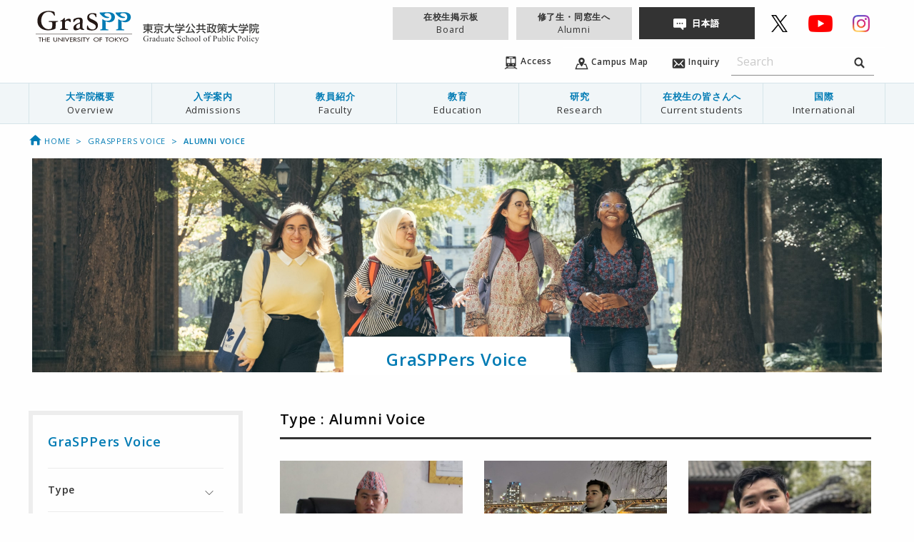

--- FILE ---
content_type: text/html; charset=UTF-8
request_url: https://www.pp.u-tokyo.ac.jp/en/grasppers-voice-category/alumni/
body_size: 160366
content:
<!doctype html>
<html class="no-js" lang="ja">
  <head>
    <meta charset="utf-8">
    <meta http-equiv="x-ua-compatible" content="ie=edge">
    <meta name="viewport" content="width=device-width, initial-scale=1.0">
    
    <link rel="icon"
      type="svg"
      href="https://www.pp.u-tokyo.ac.jp/wp-content/themes/graspp/images/favicon.png">

    <link rel="stylesheet" href="https://www.pp.u-tokyo.ac.jp/wp-content/themes/graspp/css/app-v.1748322982053.css
">


    <link rel="stylesheet" type="text/css" href="https://fonts.googleapis.com/css?family=Open+Sans:400,400italic,600,600italic">
    <link href="https://fonts.googleapis.com/icon?family=Material+Icons" rel="stylesheet">

    
		<!-- All in One SEO 4.8.2 - aioseo.com -->
		<title>Alumni Voice | GraSPP</title>
	<meta name="robots" content="noindex, max-snippet:-1, max-image-preview:large, max-video-preview:-1" />
	<link rel="canonical" href="https://www.pp.u-tokyo.ac.jp/en/grasppers-voice-category/alumni/" />
	<link rel="next" href="https://www.pp.u-tokyo.ac.jp/en/grasppers-voice-category/alumni/page/2/" />
	<meta name="generator" content="All in One SEO (AIOSEO) 4.8.2" />
		<script type="application/ld+json" class="aioseo-schema">
			{"@context":"https:\/\/schema.org","@graph":[{"@type":"BreadcrumbList","@id":"https:\/\/www.pp.u-tokyo.ac.jp\/en\/grasppers-voice-category\/alumni\/#breadcrumblist","itemListElement":[{"@type":"ListItem","@id":"https:\/\/www.pp.u-tokyo.ac.jp\/en\/#listItem","position":1,"name":"Home","item":"https:\/\/www.pp.u-tokyo.ac.jp\/en\/","nextItem":{"@type":"ListItem","@id":"https:\/\/www.pp.u-tokyo.ac.jp\/en\/grasppers-voice-category\/type\/#listItem","name":"Type"}},{"@type":"ListItem","@id":"https:\/\/www.pp.u-tokyo.ac.jp\/en\/grasppers-voice-category\/type\/#listItem","position":2,"name":"Type","item":"https:\/\/www.pp.u-tokyo.ac.jp\/en\/grasppers-voice-category\/type\/","nextItem":{"@type":"ListItem","@id":"https:\/\/www.pp.u-tokyo.ac.jp\/en\/grasppers-voice-category\/alumni\/#listItem","name":"Alumni Voice"},"previousItem":{"@type":"ListItem","@id":"https:\/\/www.pp.u-tokyo.ac.jp\/en\/#listItem","name":"Home"}},{"@type":"ListItem","@id":"https:\/\/www.pp.u-tokyo.ac.jp\/en\/grasppers-voice-category\/alumni\/#listItem","position":3,"name":"Alumni Voice","previousItem":{"@type":"ListItem","@id":"https:\/\/www.pp.u-tokyo.ac.jp\/en\/grasppers-voice-category\/type\/#listItem","name":"Type"}}]},{"@type":"CollectionPage","@id":"https:\/\/www.pp.u-tokyo.ac.jp\/en\/grasppers-voice-category\/alumni\/#collectionpage","url":"https:\/\/www.pp.u-tokyo.ac.jp\/en\/grasppers-voice-category\/alumni\/","name":"Alumni Voice | GraSPP","inLanguage":"en-EN","isPartOf":{"@id":"https:\/\/www.pp.u-tokyo.ac.jp\/en\/#website"},"breadcrumb":{"@id":"https:\/\/www.pp.u-tokyo.ac.jp\/en\/grasppers-voice-category\/alumni\/#breadcrumblist"}},{"@type":"Organization","@id":"https:\/\/www.pp.u-tokyo.ac.jp\/en\/#organization","name":"GraSPP","description":"\u6771\u4eac\u5927\u5b66\u516c\u5171\u653f\u7b56\u5927\u5b66\u9662 | University of Tokyo Graduate School of Public Policy","url":"https:\/\/www.pp.u-tokyo.ac.jp\/en\/","sameAs":["https:\/\/x.com\/UTokyoGraSPP"]},{"@type":"WebSite","@id":"https:\/\/www.pp.u-tokyo.ac.jp\/en\/#website","url":"https:\/\/www.pp.u-tokyo.ac.jp\/en\/","name":"GraSPP","description":"\u6771\u4eac\u5927\u5b66\u516c\u5171\u653f\u7b56\u5927\u5b66\u9662 | University of Tokyo Graduate School of Public Policy","inLanguage":"en-EN","publisher":{"@id":"https:\/\/www.pp.u-tokyo.ac.jp\/en\/#organization"}}]}
		</script>
		<!-- All in One SEO -->

<link rel='dns-prefetch' href='//stats.wp.com' />
<link rel='dns-prefetch' href='//v0.wordpress.com' />
<link rel="alternate" type="application/rss+xml" title="GraSPP &raquo; Alumni Voice Categories  Feed" href="https://www.pp.u-tokyo.ac.jp/en/grasppers-voice-category/alumni/feed/" />
<link rel='stylesheet' id='embed-pdf-viewer-css' href='https://www.pp.u-tokyo.ac.jp/wp-content/plugins/embed-pdf-viewer/css/embed-pdf-viewer.css?ver=2.4.6' type='text/css' media='screen' />
<link rel='stylesheet' id='wp-block-library-css' href='https://www.pp.u-tokyo.ac.jp/wp-includes/css/dist/block-library/style.min.css?ver=6.8.3' type='text/css' media='all' />
<style id='classic-theme-styles-inline-css' type='text/css'>
/*! This file is auto-generated */
.wp-block-button__link{color:#fff;background-color:#32373c;border-radius:9999px;box-shadow:none;text-decoration:none;padding:calc(.667em + 2px) calc(1.333em + 2px);font-size:1.125em}.wp-block-file__button{background:#32373c;color:#fff;text-decoration:none}
</style>
<style id='co-authors-plus-coauthors-style-inline-css' type='text/css'>
.wp-block-co-authors-plus-coauthors.is-layout-flow [class*=wp-block-co-authors-plus]{display:inline}

</style>
<style id='co-authors-plus-avatar-style-inline-css' type='text/css'>
.wp-block-co-authors-plus-avatar :where(img){height:auto;max-width:100%;vertical-align:bottom}.wp-block-co-authors-plus-coauthors.is-layout-flow .wp-block-co-authors-plus-avatar :where(img){vertical-align:middle}.wp-block-co-authors-plus-avatar:is(.alignleft,.alignright){display:table}.wp-block-co-authors-plus-avatar.aligncenter{display:table;margin-inline:auto}

</style>
<style id='co-authors-plus-image-style-inline-css' type='text/css'>
.wp-block-co-authors-plus-image{margin-bottom:0}.wp-block-co-authors-plus-image :where(img){height:auto;max-width:100%;vertical-align:bottom}.wp-block-co-authors-plus-coauthors.is-layout-flow .wp-block-co-authors-plus-image :where(img){vertical-align:middle}.wp-block-co-authors-plus-image:is(.alignfull,.alignwide) :where(img){width:100%}.wp-block-co-authors-plus-image:is(.alignleft,.alignright){display:table}.wp-block-co-authors-plus-image.aligncenter{display:table;margin-inline:auto}

</style>
<link rel='stylesheet' id='mediaelement-css' href='https://www.pp.u-tokyo.ac.jp/wp-includes/js/mediaelement/mediaelementplayer-legacy.min.css?ver=4.2.17' type='text/css' media='all' />
<link rel='stylesheet' id='wp-mediaelement-css' href='https://www.pp.u-tokyo.ac.jp/wp-includes/js/mediaelement/wp-mediaelement.min.css?ver=6.8.3' type='text/css' media='all' />
<style id='jetpack-sharing-buttons-style-inline-css' type='text/css'>
.jetpack-sharing-buttons__services-list{display:flex;flex-direction:row;flex-wrap:wrap;gap:0;list-style-type:none;margin:5px;padding:0}.jetpack-sharing-buttons__services-list.has-small-icon-size{font-size:12px}.jetpack-sharing-buttons__services-list.has-normal-icon-size{font-size:16px}.jetpack-sharing-buttons__services-list.has-large-icon-size{font-size:24px}.jetpack-sharing-buttons__services-list.has-huge-icon-size{font-size:36px}@media print{.jetpack-sharing-buttons__services-list{display:none!important}}.editor-styles-wrapper .wp-block-jetpack-sharing-buttons{gap:0;padding-inline-start:0}ul.jetpack-sharing-buttons__services-list.has-background{padding:1.25em 2.375em}
</style>
<style id='global-styles-inline-css' type='text/css'>
:root{--wp--preset--aspect-ratio--square: 1;--wp--preset--aspect-ratio--4-3: 4/3;--wp--preset--aspect-ratio--3-4: 3/4;--wp--preset--aspect-ratio--3-2: 3/2;--wp--preset--aspect-ratio--2-3: 2/3;--wp--preset--aspect-ratio--16-9: 16/9;--wp--preset--aspect-ratio--9-16: 9/16;--wp--preset--color--black: #000000;--wp--preset--color--cyan-bluish-gray: #abb8c3;--wp--preset--color--white: #ffffff;--wp--preset--color--pale-pink: #f78da7;--wp--preset--color--vivid-red: #cf2e2e;--wp--preset--color--luminous-vivid-orange: #ff6900;--wp--preset--color--luminous-vivid-amber: #fcb900;--wp--preset--color--light-green-cyan: #7bdcb5;--wp--preset--color--vivid-green-cyan: #00d084;--wp--preset--color--pale-cyan-blue: #8ed1fc;--wp--preset--color--vivid-cyan-blue: #0693e3;--wp--preset--color--vivid-purple: #9b51e0;--wp--preset--gradient--vivid-cyan-blue-to-vivid-purple: linear-gradient(135deg,rgba(6,147,227,1) 0%,rgb(155,81,224) 100%);--wp--preset--gradient--light-green-cyan-to-vivid-green-cyan: linear-gradient(135deg,rgb(122,220,180) 0%,rgb(0,208,130) 100%);--wp--preset--gradient--luminous-vivid-amber-to-luminous-vivid-orange: linear-gradient(135deg,rgba(252,185,0,1) 0%,rgba(255,105,0,1) 100%);--wp--preset--gradient--luminous-vivid-orange-to-vivid-red: linear-gradient(135deg,rgba(255,105,0,1) 0%,rgb(207,46,46) 100%);--wp--preset--gradient--very-light-gray-to-cyan-bluish-gray: linear-gradient(135deg,rgb(238,238,238) 0%,rgb(169,184,195) 100%);--wp--preset--gradient--cool-to-warm-spectrum: linear-gradient(135deg,rgb(74,234,220) 0%,rgb(151,120,209) 20%,rgb(207,42,186) 40%,rgb(238,44,130) 60%,rgb(251,105,98) 80%,rgb(254,248,76) 100%);--wp--preset--gradient--blush-light-purple: linear-gradient(135deg,rgb(255,206,236) 0%,rgb(152,150,240) 100%);--wp--preset--gradient--blush-bordeaux: linear-gradient(135deg,rgb(254,205,165) 0%,rgb(254,45,45) 50%,rgb(107,0,62) 100%);--wp--preset--gradient--luminous-dusk: linear-gradient(135deg,rgb(255,203,112) 0%,rgb(199,81,192) 50%,rgb(65,88,208) 100%);--wp--preset--gradient--pale-ocean: linear-gradient(135deg,rgb(255,245,203) 0%,rgb(182,227,212) 50%,rgb(51,167,181) 100%);--wp--preset--gradient--electric-grass: linear-gradient(135deg,rgb(202,248,128) 0%,rgb(113,206,126) 100%);--wp--preset--gradient--midnight: linear-gradient(135deg,rgb(2,3,129) 0%,rgb(40,116,252) 100%);--wp--preset--font-size--small: 13px;--wp--preset--font-size--medium: 20px;--wp--preset--font-size--large: 36px;--wp--preset--font-size--x-large: 42px;--wp--preset--spacing--20: 0.44rem;--wp--preset--spacing--30: 0.67rem;--wp--preset--spacing--40: 1rem;--wp--preset--spacing--50: 1.5rem;--wp--preset--spacing--60: 2.25rem;--wp--preset--spacing--70: 3.38rem;--wp--preset--spacing--80: 5.06rem;--wp--preset--shadow--natural: 6px 6px 9px rgba(0, 0, 0, 0.2);--wp--preset--shadow--deep: 12px 12px 50px rgba(0, 0, 0, 0.4);--wp--preset--shadow--sharp: 6px 6px 0px rgba(0, 0, 0, 0.2);--wp--preset--shadow--outlined: 6px 6px 0px -3px rgba(255, 255, 255, 1), 6px 6px rgba(0, 0, 0, 1);--wp--preset--shadow--crisp: 6px 6px 0px rgba(0, 0, 0, 1);}:where(.is-layout-flex){gap: 0.5em;}:where(.is-layout-grid){gap: 0.5em;}body .is-layout-flex{display: flex;}.is-layout-flex{flex-wrap: wrap;align-items: center;}.is-layout-flex > :is(*, div){margin: 0;}body .is-layout-grid{display: grid;}.is-layout-grid > :is(*, div){margin: 0;}:where(.wp-block-columns.is-layout-flex){gap: 2em;}:where(.wp-block-columns.is-layout-grid){gap: 2em;}:where(.wp-block-post-template.is-layout-flex){gap: 1.25em;}:where(.wp-block-post-template.is-layout-grid){gap: 1.25em;}.has-black-color{color: var(--wp--preset--color--black) !important;}.has-cyan-bluish-gray-color{color: var(--wp--preset--color--cyan-bluish-gray) !important;}.has-white-color{color: var(--wp--preset--color--white) !important;}.has-pale-pink-color{color: var(--wp--preset--color--pale-pink) !important;}.has-vivid-red-color{color: var(--wp--preset--color--vivid-red) !important;}.has-luminous-vivid-orange-color{color: var(--wp--preset--color--luminous-vivid-orange) !important;}.has-luminous-vivid-amber-color{color: var(--wp--preset--color--luminous-vivid-amber) !important;}.has-light-green-cyan-color{color: var(--wp--preset--color--light-green-cyan) !important;}.has-vivid-green-cyan-color{color: var(--wp--preset--color--vivid-green-cyan) !important;}.has-pale-cyan-blue-color{color: var(--wp--preset--color--pale-cyan-blue) !important;}.has-vivid-cyan-blue-color{color: var(--wp--preset--color--vivid-cyan-blue) !important;}.has-vivid-purple-color{color: var(--wp--preset--color--vivid-purple) !important;}.has-black-background-color{background-color: var(--wp--preset--color--black) !important;}.has-cyan-bluish-gray-background-color{background-color: var(--wp--preset--color--cyan-bluish-gray) !important;}.has-white-background-color{background-color: var(--wp--preset--color--white) !important;}.has-pale-pink-background-color{background-color: var(--wp--preset--color--pale-pink) !important;}.has-vivid-red-background-color{background-color: var(--wp--preset--color--vivid-red) !important;}.has-luminous-vivid-orange-background-color{background-color: var(--wp--preset--color--luminous-vivid-orange) !important;}.has-luminous-vivid-amber-background-color{background-color: var(--wp--preset--color--luminous-vivid-amber) !important;}.has-light-green-cyan-background-color{background-color: var(--wp--preset--color--light-green-cyan) !important;}.has-vivid-green-cyan-background-color{background-color: var(--wp--preset--color--vivid-green-cyan) !important;}.has-pale-cyan-blue-background-color{background-color: var(--wp--preset--color--pale-cyan-blue) !important;}.has-vivid-cyan-blue-background-color{background-color: var(--wp--preset--color--vivid-cyan-blue) !important;}.has-vivid-purple-background-color{background-color: var(--wp--preset--color--vivid-purple) !important;}.has-black-border-color{border-color: var(--wp--preset--color--black) !important;}.has-cyan-bluish-gray-border-color{border-color: var(--wp--preset--color--cyan-bluish-gray) !important;}.has-white-border-color{border-color: var(--wp--preset--color--white) !important;}.has-pale-pink-border-color{border-color: var(--wp--preset--color--pale-pink) !important;}.has-vivid-red-border-color{border-color: var(--wp--preset--color--vivid-red) !important;}.has-luminous-vivid-orange-border-color{border-color: var(--wp--preset--color--luminous-vivid-orange) !important;}.has-luminous-vivid-amber-border-color{border-color: var(--wp--preset--color--luminous-vivid-amber) !important;}.has-light-green-cyan-border-color{border-color: var(--wp--preset--color--light-green-cyan) !important;}.has-vivid-green-cyan-border-color{border-color: var(--wp--preset--color--vivid-green-cyan) !important;}.has-pale-cyan-blue-border-color{border-color: var(--wp--preset--color--pale-cyan-blue) !important;}.has-vivid-cyan-blue-border-color{border-color: var(--wp--preset--color--vivid-cyan-blue) !important;}.has-vivid-purple-border-color{border-color: var(--wp--preset--color--vivid-purple) !important;}.has-vivid-cyan-blue-to-vivid-purple-gradient-background{background: var(--wp--preset--gradient--vivid-cyan-blue-to-vivid-purple) !important;}.has-light-green-cyan-to-vivid-green-cyan-gradient-background{background: var(--wp--preset--gradient--light-green-cyan-to-vivid-green-cyan) !important;}.has-luminous-vivid-amber-to-luminous-vivid-orange-gradient-background{background: var(--wp--preset--gradient--luminous-vivid-amber-to-luminous-vivid-orange) !important;}.has-luminous-vivid-orange-to-vivid-red-gradient-background{background: var(--wp--preset--gradient--luminous-vivid-orange-to-vivid-red) !important;}.has-very-light-gray-to-cyan-bluish-gray-gradient-background{background: var(--wp--preset--gradient--very-light-gray-to-cyan-bluish-gray) !important;}.has-cool-to-warm-spectrum-gradient-background{background: var(--wp--preset--gradient--cool-to-warm-spectrum) !important;}.has-blush-light-purple-gradient-background{background: var(--wp--preset--gradient--blush-light-purple) !important;}.has-blush-bordeaux-gradient-background{background: var(--wp--preset--gradient--blush-bordeaux) !important;}.has-luminous-dusk-gradient-background{background: var(--wp--preset--gradient--luminous-dusk) !important;}.has-pale-ocean-gradient-background{background: var(--wp--preset--gradient--pale-ocean) !important;}.has-electric-grass-gradient-background{background: var(--wp--preset--gradient--electric-grass) !important;}.has-midnight-gradient-background{background: var(--wp--preset--gradient--midnight) !important;}.has-small-font-size{font-size: var(--wp--preset--font-size--small) !important;}.has-medium-font-size{font-size: var(--wp--preset--font-size--medium) !important;}.has-large-font-size{font-size: var(--wp--preset--font-size--large) !important;}.has-x-large-font-size{font-size: var(--wp--preset--font-size--x-large) !important;}
:where(.wp-block-post-template.is-layout-flex){gap: 1.25em;}:where(.wp-block-post-template.is-layout-grid){gap: 1.25em;}
:where(.wp-block-columns.is-layout-flex){gap: 2em;}:where(.wp-block-columns.is-layout-grid){gap: 2em;}
:root :where(.wp-block-pullquote){font-size: 1.5em;line-height: 1.6;}
</style>
<link rel='stylesheet' id='page-list-style-css' href='https://www.pp.u-tokyo.ac.jp/wp-content/plugins/sitemap/css/page-list.css?ver=4.3' type='text/css' media='all' />
<link rel='stylesheet' id='msl-main-css' href='https://www.pp.u-tokyo.ac.jp/wp-content/plugins/master-slider/public/assets/css/masterslider.main.css?ver=3.10.8' type='text/css' media='all' />
<link rel='stylesheet' id='msl-custom-css' href='https://www.pp.u-tokyo.ac.jp/wp-content/uploads/master-slider/custom.css?ver=110.4' type='text/css' media='all' />
<script type="text/javascript" src="https://www.pp.u-tokyo.ac.jp/wp-content/themes/graspp/bower_components/jquery/dist/jquery.min.js" id="jquery-js"></script>
<script type="text/javascript" id="3d-flip-book-client-locale-loader-js-extra">
/* <![CDATA[ */
var FB3D_CLIENT_LOCALE = {"ajaxurl":"https:\/\/www.pp.u-tokyo.ac.jp\/wp-admin\/admin-ajax.php","dictionary":{"Table of contents":"Table of contents","Close":"Close","Bookmarks":"Bookmarks","Thumbnails":"Thumbnails","Search":"Search","Share":"Share","Facebook":"Facebook","Twitter":"Twitter","Email":"Email","Play":"Play","Previous page":"Previous page","Next page":"Next page","Zoom in":"Zoom in","Zoom out":"Zoom out","Fit view":"Fit view","Auto play":"Auto play","Full screen":"Full screen","More":"More","Smart pan":"Smart pan","Single page":"Single page","Sounds":"Sounds","Stats":"Stats","Print":"Print","Download":"Download","Goto first page":"Goto first page","Goto last page":"Goto last page"},"images":"https:\/\/www.pp.u-tokyo.ac.jp\/wp-content\/plugins\/interactive-3d-flipbook-powered-physics-engine\/assets\/images\/","jsData":{"urls":[],"posts":{"ids_mis":[],"ids":[]},"pages":[],"firstPages":[],"bookCtrlProps":[],"bookTemplates":[]},"key":"3d-flip-book","pdfJS":{"pdfJsLib":"https:\/\/www.pp.u-tokyo.ac.jp\/wp-content\/plugins\/interactive-3d-flipbook-powered-physics-engine\/assets\/js\/pdf.min.js?ver=4.3.136","pdfJsWorker":"https:\/\/www.pp.u-tokyo.ac.jp\/wp-content\/plugins\/interactive-3d-flipbook-powered-physics-engine\/assets\/js\/pdf.worker.js?ver=4.3.136","stablePdfJsLib":"https:\/\/www.pp.u-tokyo.ac.jp\/wp-content\/plugins\/interactive-3d-flipbook-powered-physics-engine\/assets\/js\/stable\/pdf.min.js?ver=2.5.207","stablePdfJsWorker":"https:\/\/www.pp.u-tokyo.ac.jp\/wp-content\/plugins\/interactive-3d-flipbook-powered-physics-engine\/assets\/js\/stable\/pdf.worker.js?ver=2.5.207","pdfJsCMapUrl":"https:\/\/www.pp.u-tokyo.ac.jp\/wp-content\/plugins\/interactive-3d-flipbook-powered-physics-engine\/assets\/cmaps\/"},"cacheurl":"https:\/\/www.pp.u-tokyo.ac.jp\/wp-content\/uploads\/3d-flip-book\/cache\/","pluginsurl":"https:\/\/www.pp.u-tokyo.ac.jp\/wp-content\/plugins\/","pluginurl":"https:\/\/www.pp.u-tokyo.ac.jp\/wp-content\/plugins\/interactive-3d-flipbook-powered-physics-engine\/","thumbnailSize":{"width":"150","height":"150"},"version":"1.16.15"};
/* ]]> */
</script>
<script type="text/javascript" src="https://www.pp.u-tokyo.ac.jp/wp-content/plugins/interactive-3d-flipbook-powered-physics-engine/assets/js/client-locale-loader.js?ver=1.16.15" id="3d-flip-book-client-locale-loader-js" async="async" data-wp-strategy="async"></script>
<link rel="https://api.w.org/" href="https://www.pp.u-tokyo.ac.jp/en/wp-json/" /><link rel="EditURI" type="application/rsd+xml" title="RSD" href="https://www.pp.u-tokyo.ac.jp/xmlrpc.php?rsd" />
<script>var ms_grabbing_curosr = 'https://www.pp.u-tokyo.ac.jp/wp-content/plugins/master-slider/public/assets/css/common/grabbing.cur', ms_grab_curosr = 'https://www.pp.u-tokyo.ac.jp/wp-content/plugins/master-slider/public/assets/css/common/grab.cur';</script>
<meta name="generator" content="MasterSlider 3.10.8 - Responsive Touch Image Slider | avt.li/msf" />
<script type="text/javascript">
	window._se_plugin_version = '8.1.9';
</script>
<style>
.qtranxs_flag_en {background-image: url(https://www.pp.u-tokyo.ac.jp/wp-content/plugins/qtranslate-xt-master/flags/gb.png); background-repeat: no-repeat;}
.qtranxs_flag_ja {background-image: url(https://www.pp.u-tokyo.ac.jp/wp-content/plugins/qtranslate-xt-master/flags/jp.png); background-repeat: no-repeat;}
</style>
<link hreflang="en" href="https://www.pp.u-tokyo.ac.jp/en/grasppers-voice-category/alumni/" rel="alternate" />
<link hreflang="ja" href="https://www.pp.u-tokyo.ac.jp/grasppers-voice-category/alumni/" rel="alternate" />
<link hreflang="x-default" href="https://www.pp.u-tokyo.ac.jp/grasppers-voice-category/alumni/" rel="alternate" />
<meta name="generator" content="qTranslate-XT 3.15.2" />
	<style>img#wpstats{display:none}</style>
		    <script>
      (function(i,s,o,g,r,a,m){i['GoogleAnalyticsObject']=r;i[r]=i[r]||function(){
      (i[r].q=i[r].q||[]).push(arguments)},i[r].l=1*new Date();a=s.createElement(o),
      m=s.getElementsByTagName(o)[0];a.async=1;a.src=g;m.parentNode.insertBefore(a,m)
      })(window,document,'script','//www.google-analytics.com/analytics.js','ga');

      ga('create', 'UA-34468051-1', 'www.pp.u-tokyo.ac.jp');
      ga('send', 'pageview');
    </script>

  </head>
  
  
  <body id="top" data-magellan-target="top"  >
    <svg style="position: absolute; width: 0; height: 0;" width="0" height="0" version="1.1" xmlns="http://www.w3.org/2000/svg" xmlns:xlink="http://www.w3.org/1999/xlink">
<defs>
  <symbol id="icon-download" viewBox="0 0 35 32">
  <title>download</title>
    <path d="M16.752 19.952c0.17 0.298 0.486 0.496 0.848 0.496s0.678-0.198 0.846-0.491l0.003-0.005 6.16-8.736c0.144-0.154 0.233-0.361 0.233-0.589 0-0.11-0.021-0.216-0.058-0.313l0.002 0.006c-0.136-0.234-0.386-0.388-0.671-0.388-0.028 0-0.057 0.002-0.084 0.005l0.003-0h-2.368c-0.642-0.027-1.153-0.554-1.153-1.201 0-0.017 0-0.033 0.001-0.050l-0 0.002v-7.2c0.001-0.015 0.001-0.032 0.001-0.049 0-0.773-0.609-1.404-1.374-1.438l-0.003-0h-3.072c-0.768 0.035-1.377 0.666-1.377 1.439 0 0.017 0 0.035 0.001 0.052l-0-0.002v7.2c0.001 0.014 0.001 0.031 0.001 0.047 0 0.646-0.511 1.174-1.15 1.201l-0.002 0h-2.368c-0.022-0.002-0.047-0.003-0.073-0.003-0.292 0-0.549 0.153-0.693 0.384l-0.002 0.003c-0.029 0.085-0.045 0.182-0.045 0.283 0 0.236 0.090 0.452 0.238 0.614l-0.001-0.001zM30.608 18.816v8.24h-26.016v-8.24h-4.592v11.296c-0.001 0.020-0.001 0.043-0.001 0.066 0 0.98 0.772 1.779 1.741 1.822l0.004 0h31.712c0.973-0.043 1.745-0.843 1.745-1.822 0-0.023-0-0.046-0.001-0.069l0 0.003v-11.296h-4.592z"></path>
  </symbol>

<symbol id="icon-graspp" viewBox="0 0 1024 1024">
<title>graspp</title>
<path class="path1" d="M61.44 668.843h-6.827v-38.4h-12.629v-4.949h32.085v4.949h-12.629v38.4z"></path>
<path class="path2" d="M112.299 642.901v-17.579h6.656v43.349h-6.656v-20.821h-25.429v20.821h-6.656v-43.349h6.656v17.579h25.429z"></path>
<path class="path3" d="M130.048 625.493h28.672v4.949h-22.016v12.117h21.504v4.949h-21.504v16.384h22.016v4.949h-28.672c0 0 0-43.349 0-43.349z"></path>
<path class="path4" d="M203.093 625.493v25.6c0 6.997 2.56 13.653 12.971 13.653 10.24 0 12.971-6.485 12.971-13.653v-25.6h6.656v27.477c0 9.557-7.339 16.896-19.627 16.896s-19.627-7.339-19.627-16.896v-27.477h6.656z"></path>
<path class="path5" d="M245.589 623.445l40.107 34.133v-32.085h6.656v45.227l-40.107-34.133v32.256h-6.656c0 0 0-45.397 0-45.397z"></path>
<path class="path6" d="M309.931 668.843h-6.656v-43.349h6.656v43.349z"></path>
<path class="path7" d="M338.944 657.579l15.872-32.085h7.339l-23.211 45.739-23.211-45.739h7.339l15.872 32.085z"></path>
<path class="path8" d="M368.128 625.493h28.672v4.949h-22.016v12.117h21.504v4.949h-21.504v16.384h22.016v4.949h-28.672v-43.349z"></path>
<path class="path9" d="M439.808 668.843h-8.021l-15.701-18.432h-2.731v18.432h-6.656v-43.349h8.021c4.779 0 9.899 0 14.165 2.048 4.437 2.219 6.997 6.144 6.997 10.411 0 6.144-5.12 11.435-12.8 12.117l16.725 18.773zM413.184 645.973h2.048c6.827 0 14.165-1.024 14.165-8.021 0-6.827-8.021-7.68-14.507-7.68h-1.707v15.701z"></path>
<path class="path10" d="M470.187 633.685c-2.048-2.731-4.608-4.096-8.533-4.096-4.267 0-8.875 2.389-8.875 6.144 0 3.413 4.096 5.12 7.509 6.144l3.925 1.195c7.509 2.389 13.312 5.803 13.312 13.141 0 7.851-7.509 13.483-17.067 13.483-8.704 0-15.36-5.12-16.555-12.117l6.827-1.195c0 4.779 4.608 8.192 10.411 8.192s9.899-3.925 9.899-8.533c0-4.608-4.608-6.656-9.216-8.192l-3.755-1.195c-6.144-2.219-11.605-4.949-11.605-10.923 0-6.997 7.68-11.264 15.701-11.264 5.973 0 10.923 2.389 13.824 6.485l-5.803 2.731z"></path>
<path class="path11" d="M492.373 668.843h-6.656v-43.349h6.656v43.349z"></path>
<path class="path12" d="M518.144 668.843h-6.656v-38.4h-12.629v-4.949h32.085v4.949h-12.629v38.4z"></path>
<path class="path13" d="M531.968 625.493h7.68l13.141 18.603 13.141-18.603h7.68l-17.408 24.576v18.944h-6.656v-18.944l-17.579-24.576z"></path>
<path class="path14" d="M669.525 647.168c0 12.971-12.629 22.699-27.989 22.699-15.531 0-27.989-9.728-27.989-22.699 0-12.459 12.629-22.528 27.989-22.528 15.189 0 27.989 10.069 27.989 22.528zM662.869 647.168c0-9.557-8.875-17.579-21.333-17.579-12.629 0-21.333 8.021-21.333 17.579 0 9.899 9.728 17.579 21.333 17.579 11.435 0 21.333-7.68 21.333-17.579z"></path>
<path class="path15" d="M683.861 630.443v12.117h18.603v4.949h-18.603v21.333h-6.656v-43.349h25.941v4.949c0 0-19.285 0-19.285 0z"></path>
<path class="path16" d="M755.883 668.843h-6.656v-38.4h-12.629v-4.949h32.085v4.949h-12.629v38.4z"></path>
<path class="path17" d="M827.392 647.168c0 12.971-12.629 22.699-27.989 22.699-15.531 0-27.989-9.728-27.989-22.699 0-12.459 12.629-22.528 27.989-22.528s27.989 10.069 27.989 22.528zM820.736 647.168c0-9.557-8.875-17.579-21.333-17.579-12.629 0-21.333 8.021-21.333 17.579 0 9.899 9.728 17.579 21.333 17.579s21.333-7.68 21.333-17.579z"></path>
<path class="path18" d="M864.768 625.493h8.704l-24.064 19.456 24.405 23.893h-9.045l-20.139-20.139-2.731 2.048v18.091h-6.656v-43.349h6.656v18.773l22.869-18.773z"></path>
<path class="path19" d="M873.813 625.493h7.68l13.141 18.603 13.141-18.603h7.68l-17.408 24.576v18.944h-6.656v-18.944l-17.579-24.576z"></path>
<path class="path20" d="M973.653 647.168c0 12.971-12.629 22.699-27.989 22.699-15.531 0-27.989-9.728-27.989-22.699 0-12.459 12.629-22.528 27.989-22.528s27.989 10.069 27.989 22.528zM966.997 647.168c0-9.557-8.875-17.579-21.333-17.579-12.629 0-21.333 8.021-21.333 17.579 0 9.899 9.728 17.579 21.333 17.579s21.333-7.68 21.333-17.579z"></path>
<path class="path21" d="M12.8 587.093h1000.96v5.291h-1000.96v-5.291z"></path>
<path class="path22" d="M642.901 410.795c0 3.072-1.195 4.437-3.584 4.437-6.997 0-6.144-33.109-39.424-33.109-24.917 0-32.256 16.043-32.256 28.843 0 30.891 90.965 27.819 90.965 87.893 0 19.797-9.387 53.589-62.464 53.589-24.235 0-51.883-5.803-51.883-17.749 0-12.459 0.341-34.987 6.656-34.987s3.584 13.312 13.312 25.259c6.656 8.363 22.187 17.408 39.083 17.408 23.381 0 33.621-14.165 33.621-28.672 0-42.496-89.429-36.693-89.429-94.72 0-28.331 18.603-46.933 57.856-46.933 19.968 0 37.547 3.925 37.547 11.435v27.307z"></path>
<path class="path23" d="M218.965 529.408c-0.341 8.192-41.984 21.675-78.336 21.675-53.248 0-110.251-27.307-110.251-97.792 0-67.072 51.029-104.107 114.347-104.107 25.429 0 64.341 4.437 64.512 17.237 0.341 10.069 1.877 19.797 1.877 29.696 0 1.877-1.195 2.901-3.755 2.901-2.901 0-3.413-0.683-7.851-9.728-8.704-18.432-24.747-30.72-52.053-30.72-47.616 0-77.653 39.765-77.653 94.379 0 55.125 42.667 86.187 72.021 86.187 37.035 0 43.179-3.413 43.179-53.248 0-16.043-1.024-20.309-16.043-21.333-20.651-1.195-20.992-1.536-20.992-5.632 0-3.413 1.536-4.437 7.851-4.437h51.029c13.141 0 20.309-0.171 25.6-0.171 5.632 0 13.141-1.707 12.971 3.584-0.171 3.413-0.341 2.901-12.971 5.12-9.045 1.536-12.459 5.632-12.8 20.992l-0.683 45.397z"></path>
<path class="path24" d="M329.728 439.808c-6.656 4.949-9.899 9.899-12.459 8.533-3.584-2.048 1.707-26.453-5.632-26.453-3.413 0-12.117 13.483-24.576 21.845-12.117 8.192-20.992 4.267-18.432 11.947 2.389 7.339 18.603-7.509 18.603 12.117l-0.341 48.811c0 9.387 0 17.579-7.851 19.968-6.827 2.219-14.165 4.949-14.165 7.851 0 2.56 0.683 2.901 5.632 2.901 7.851 0 22.016 0.341 37.547-0.341 13.483 0.683 27.648 0.341 35.499 0.341 4.949 0 5.632-0.341 5.632-3.413 0-4.949-10.069-5.973-10.923-5.973-10.411 0-21.333-1.195-21.333-16.384l0.341-50.005c0 0 0.512-12.8 13.312-18.091 27.136-11.264 33.451 12.629 41.131 12.629 2.901 0 4.096-1.536 4.096-4.949 0-3.584 0-12.971 0-21.504-0.171-8.533-25.771-14.848-46.080 0.171z"></path>
<path class="path25" d="M473.429 458.581c-0.683 8.875-2.731 11.776-7.168 13.483-23.723 9.557-61.781 21.675-61.781 53.931 0 20.992 13.483 25.088 22.016 25.088 24.747 0 45.056-16.384 46.763-16.384 2.389 0 10.069 12.117 26.112 12.117 13.312 0 17.579 0 17.579-3.584 0-4.779-3.584-5.461-5.12-5.632-13.483-2.048-12.971-10.24-12.971-39.765 0-15.872 1.195-31.915 1.195-47.787 0-17.237-6.485-30.379-36.181-31.403-24.064-0.853-58.027 14.507-58.88 19.627-0.853 4.608-1.536 19.797-1.365 22.187 0.171 3.072 0.853 5.291 3.584 5.291 3.584 0 9.045-10.411 18.432-19.285 10.411-9.557 25.259-17.237 37.205-11.264 8.192 4.267 11.264 12.8 10.581 23.381zM449.195 533.163c-8.363 0-17.067-7.168-17.067-16.213 0-26.112 33.792-35.157 35.499-35.157 3.584 0 4.779 1.536 4.779 12.629 0 25.941 0.171 38.741-23.211 38.741z"></path>
<path class="path26" d="M908.629 451.243c-0.341 0-0.683-0.171-1.024-0.171 0.341 0 0.683 0.171 1.024 0.171z"></path>
<path class="path27" d="M926.208 362.837l-36.693 1.536c-20.821 1.024-36.181 0.512-42.496 0.853-1.365 0-5.291 0.341-5.291 4.949 0 4.437 15.36 23.723 26.965 32.768 5.461 4.437 10.752 7.851 13.824 9.899 7.851 4.608 15.189 7.509 21.504 9.045 10.923 2.901 19.115 2.389 23.040 1.877 6.827-0.683 14.848-2.56 13.995-7.509-1.024-5.291-11.605-5.12-18.261-6.827-2.219-0.683-11.776-3.925-19.797-8.533-6.656-3.925-12.459-8.875-11.947-13.995 0.853-11.435 18.261-16.384 39.765-13.995 19.968 2.219 32.939 20.48 32.597 37.547-0.512 29.355-13.312 43.008-49.323 41.472-28.16-1.195-36.181-18.091-43.008-15.189-1.707 0.683-2.219 3.072-2.389 5.461-0.341 24.917 0.512 60.245 0.512 85.333 0 9.728-4.437 11.435-11.435 13.141-5.632 1.536-11.435 1.195-11.435 6.144 0 2.389 1.536 3.243 3.243 3.243h58.027c6.485 0 11.776 1.195 16.725 1.195 5.632 0 8.533-0.341 8.533-3.584 0-4.096-1.707-5.291-6.997-5.803-18.432-2.56-21.163-3.755-21.163-10.581l-1.707-69.973c0-2.389 1.195-2.56 3.243-2.56 3.584 0 14.677 8.533 35.499 8.533 29.696 0 58.368-19.285 58.368-53.76 0.341-27.477-19.968-52.907-73.899-50.688z"></path>
<path class="path28" d="M745.131 451.243c-0.341 0-0.683-0.171-1.024-0.171 0.171 0 0.683 0.171 1.024 0.171z"></path>
<path class="path29" d="M761.003 362.837l-36.693 1.536c-20.821 0.853-36.181 0.341-42.496 0.683-1.365 0-5.291 0.341-5.291 4.949 0 4.437 15.36 23.723 26.965 32.768 5.461 4.437 10.752 7.851 13.824 9.899 7.851 4.608 15.189 7.509 21.504 9.045 10.923 2.901 19.115 2.389 23.040 1.877 6.827-0.683 14.848-2.56 13.995-7.509-1.024-5.291-11.605-5.12-18.261-6.827-2.219-0.683-11.776-3.925-19.797-8.533-6.656-3.925-12.459-8.875-11.947-13.995 0.853-11.435 18.261-16.384 39.765-13.995 19.968 2.219 32.939 20.48 32.597 37.547-0.512 29.355-13.312 43.008-49.323 41.472-28.16-1.195-36.181-18.091-43.008-15.189-1.707 0.683-2.219 3.072-2.389 5.461-0.341 24.917 0.512 60.245 0.512 85.333 0 9.728-4.437 11.435-11.435 13.141-5.632 1.536-11.435 1.195-11.435 6.144 0 2.389 1.536 3.243 3.243 3.243h58.027c6.485 0 11.776 1.195 16.725 1.195 5.632 0 8.533-0.341 8.533-3.584 0-4.096-1.707-5.291-6.997-5.803-18.432-2.56-21.163-3.755-21.163-10.581l-1.707-69.973c0-2.389 1.195-2.56 3.243-2.56 3.584 0 14.677 8.533 35.499 8.533 29.696 0 58.368-19.285 58.368-53.76 0.512-27.307-19.797-52.736-73.899-50.517z"></path>
</symbol>
<symbol id="icon-user" viewBox="0 0 1024 1024">
<title>user</title>
<path class="path1" d="M513.536 550.4c124.245 0 250.368-86.187 250.368-239.275s-122.027-258.219-250.368-258.219c-128.341 0-250.368 105.131-250.368 258.219 0 152.917 126.123 239.275 250.368 239.275z"></path>
<path class="path2" d="M513.536 593.749c-330.069 0-373.419 373.419-373.419 373.419h746.837c0 0-43.349-373.419-373.419-373.419z"></path>
</symbol>
<symbol id="icon-website" viewBox="0 0 1024 1024">
<title>website</title>
<path class="path1" d="M512.683 44.373c-257.024 0-466.091 209.067-466.091 466.261s209.067 466.091 466.091 466.091 466.261-209.067 466.261-466.091-209.237-466.261-466.261-466.261zM783.531 478.037c-2.048-52.565-8.704-102.741-19.627-148.821h96.256c23.723 45.227 38.741 95.403 43.179 148.821h-119.808zM709.461 478.037h-164.352v-148.821h141.824c12.459 45.397 20.309 95.744 22.528 148.821zM545.28 264.363v-139.776c47.616 16.384 89.941 67.584 119.979 139.776h-119.979zM480.256 124.416v139.776h-119.979c29.867-72.192 72.363-123.392 119.979-139.776zM480.256 329.216v148.821h-164.352c2.389-53.077 10.24-103.424 22.528-148.821h141.824zM242.005 478.037h-119.637c4.437-53.248 19.456-103.595 43.179-148.821h96.256c-11.093 46.080-17.749 96.256-19.797 148.821zM242.005 543.061c2.048 52.565 8.704 102.741 19.627 148.821h-96.256c-23.723-45.227-38.741-95.403-43.179-148.821h119.808zM315.904 543.061h164.352v148.821h-141.824c-12.288-45.397-20.139-95.915-22.528-148.821zM480.256 756.736v139.947c-47.616-16.384-90.112-67.584-119.979-139.947h119.979zM545.28 896.683v-139.947h119.979c-30.037 72.363-72.533 123.563-119.979 139.947zM545.28 691.883v-148.821h164.352c-2.389 53.077-10.069 103.424-22.357 148.821h-141.995zM783.531 543.061h119.637c-4.437 53.248-19.456 103.595-43.179 148.821h-96.256c11.093-46.080 17.749-96.256 19.797-148.821zM817.493 264.363h-73.216c-13.312-37.376-29.696-70.997-48.469-100.181 47.104 24.917 88.405 59.051 121.685 100.181zM329.557 164.011c-18.773 29.184-35.157 62.805-48.469 100.181h-73.216c33.451-40.96 74.752-75.093 121.685-100.181zM208.043 756.736h73.216c13.312 37.376 29.696 70.997 48.469 100.181-47.104-24.917-88.405-59.051-121.685-100.181zM695.808 857.088c18.773-29.184 35.157-62.805 48.469-100.181h73.216c-33.28 40.96-74.581 75.093-121.685 100.181z"></path>
</symbol>
<symbol id="icon-pdf" viewBox="0 0 1024 1024">
<title>pdf</title>
<path class="path1" d="M240.299 423.595h-26.965v78.677h19.627c18.261 0 31.915-3.413 41.131-10.24 9.045-6.827 13.653-16.725 13.653-29.867s-3.755-22.869-11.435-29.184c-7.851-6.315-19.797-9.387-36.011-9.387z"></path>
<path class="path2" d="M940.715 236.032h-857.088c-33.621 0-60.928 27.307-60.928 60.928v426.155c0 33.621 27.307 60.928 60.928 60.928h857.088c33.621 0 60.928-27.307 60.928-60.928v-426.155c0-33.621-27.307-60.928-60.928-60.928zM319.317 525.653c-18.944 15.189-45.739 22.699-80.555 22.699h-25.6v94.208h-59.563v-265.045h89.6c33.963 0 59.904 6.997 77.653 20.821s26.624 34.475 26.624 61.952c0.171 28.331-9.387 50.176-28.16 65.365zM609.963 607.744c-26.283 23.211-64.341 34.816-113.835 34.816h-79.36v-265.045h88.064c45.739 0 81.408 11.435 106.667 34.304s38.059 54.784 38.059 95.744c0 43.52-13.312 76.971-39.595 100.181zM886.101 423.595h-102.229v68.267h95.232v45.909h-95.232v104.789h-58.539v-265.045h160.768v46.080z"></path>
<path class="path3" d="M507.904 423.595h-31.744v172.544h25.6c57.344 0 86.016-29.013 86.016-87.211-0.171-56.832-26.795-85.333-79.872-85.333z"></path>
</symbol>
<symbol id="icon-tell" viewBox="0 0 1024 1024">
<title>tell</title>
<path class="path1" d="M823.467 845.824l78.677-105.813c17.067-23.040 12.288-55.637-10.752-72.875l-146.261-108.715c-23.040-17.067-55.637-12.288-72.875 10.752l-60.416 81.067c-43.179-28.672-86.187-65.195-125.269-107.349-43.008-46.421-77.995-95.744-103.253-144.725l90.453-53.248c24.747-14.507 33.109-46.421 18.432-71.339l-92.331-157.184c-14.507-24.747-46.421-33.109-71.339-18.432l-113.493 67.243c-15.189 8.875-24.064 24.405-25.429 40.789h-0.683c-7.68 134.997 57.003 288.939 177.835 424.619 3.755 4.267 7.68 8.533 11.605 12.8 122.709 132.608 272.213 216.064 399.701 223.232v0c17.237 1.024 34.475-6.144 45.397-20.821z"></path>
</symbol>
<symbol id="icon-external" viewBox="0 0 1024 1024">
<title>external</title>
<path class="path1" d="M703.829 758.784h-470.016v-457.387h138.24v-81.237h-219.307v619.861h632.149v-206.848h-81.067z"></path>
<path class="path2" d="M890.027 115.371h-0.171v-0.341l-379.051-0.683v92.672l208.213 0.341-279.552 280.405 78.848 78.848 279.552-280.405 0.171 208.213h92.672z"></path>
</symbol>
<symbol id="icon-home" viewBox="0 0 1024 1024">
<title>home</title>
<path class="path1" d="M547.669 137.216c-9.387-6.315-21.504-10.069-34.816-10.069-13.141 0-25.259 3.755-34.645 10.069l-411.989 372.565 127.829 2.56v326.485c0 30.037 24.405 54.272 54.443 54.272h82.432c30.208 0 54.613-24.235 54.613-54.272v-198.144c0-30.037 24.405-54.272 54.613-54.272h145.579c30.208 0 54.613 24.235 54.613 54.272v198.144c0 30.037 24.405 54.272 54.613 54.272h82.432c30.208 0 54.613-24.405 54.613-54.272v-72.533l0.341-256.512h127.659l-412.331-372.565z"></path>
</symbol>
<symbol id="icon-arrow_down" viewBox="0 0 1024 1024">
<title>arrow_down</title>
<path class="path1" d="M77.824 254.123l-41.984 41.813 476.331 473.941 475.989-473.941-41.984-41.813-434.176 432.128z"></path>
</symbol>
<symbol id="icon-arrow_left" viewBox="0 0 1024 1024">
<title>arrow_left</title>
<path class="path1" d="M769.877 77.824l-41.813-41.984-473.941 476.331 473.941 475.989 41.813-41.984-432.128-434.176z"></path>
</symbol>
<symbol id="icon-arrow_right" viewBox="0 0 1024 1024">
<title>arrow_right</title>
<path class="path1" d="M254.123 946.176l41.813 41.984 473.941-476.331-473.941-475.989-41.813 41.984 432.128 434.176z"></path>
</symbol>
<symbol id="icon-arrow_up" viewBox="0 0 1024 1024">
<title>arrow_up</title>
<path class="path1" d="M946.176 769.877l41.984-41.813-476.331-473.941-475.989 473.941 41.984 41.813 434.176-432.128z"></path>
</symbol>
<symbol id="icon-language" viewBox="0 0 1024 1024">
<title>language</title>
<path class="path1" d="M930.475 663.040c0 39.595-31.915 71.851-71.168 71.851h-106.837v110.763c0 19.968-16.043 35.84-35.669 35.84-9.899 0-19.115-4.096-25.429-10.752l-134.827-135.851h-391.851c-39.424 0-71.168-32.085-71.168-71.851v-448.683c0-39.595 31.915-71.851 71.168-71.851h694.613c39.424 0 71.168 32.085 71.168 71.851v448.683zM716.8 456.704c0-24.747-19.968-44.885-44.544-44.885s-44.544 20.139-44.544 44.885c0 24.747 19.968 44.885 44.544 44.885 24.576-0.171 44.544-20.139 44.544-44.885zM556.544 456.704c0-24.747-19.968-44.885-44.544-44.885s-44.544 20.139-44.544 44.885c0 24.747 19.968 44.885 44.544 44.885 24.576-0.171 44.544-20.139 44.544-44.885zM396.288 456.704c0-24.747-19.968-44.885-44.544-44.885s-44.544 19.968-44.544 44.885c0 24.747 19.968 44.885 44.544 44.885s44.544-20.139 44.544-44.885z"></path>
</symbol>
<symbol id="icon-mail" viewBox="0 0 1024 1024">
<title>mail</title>
<path class="path1" d="M44.203 777.899c0 43.52 34.816 78.848 77.995 78.848h779.605c43.008 0 77.995-35.328 77.995-78.848v-531.797c0-43.52-34.816-78.848-77.995-78.848h-779.605c-43.008 0-77.995 35.328-77.995 78.848v531.797zM331.093 512.512l-178.347-181.248c-14.848-15.019-14.848-39.253 0-54.101 14.848-15.019 38.741-15.019 53.589 0l284.672 287.744c11.435 11.435 30.379 11.435 41.643 0l284.843-287.915c14.848-15.019 38.741-15.019 53.589 0s14.848 39.253 0 54.101l-178.347 181.419 178.517 180.224c14.848 15.019 14.848 39.253 0 54.101-14.848 15.019-38.741 15.019-53.589 0l-178.347-179.883c0 0-55.808 57.344-65.877 67.584-15.872 15.531-37.547 25.259-61.44 25.259-24.235 0-46.080-9.899-61.781-25.771-10.411-10.24-65.707-66.901-65.707-66.901l-178.176 179.883c-14.848 15.019-38.741 15.019-53.589 0s-14.848-39.253 0-54.101l178.347-180.395z"></path>
</symbol>
<symbol id="icon-map" viewBox="0 0 1024 1024">
<title>map</title>
<path class="path1" d="M854.869 539.136h-133.291c-0.512 0.853-1.024 1.707-1.536 2.56-4.608 7.68-9.216 15.019-13.995 22.357-9.387 16.384-18.773 31.232-27.819 41.813-1.365 1.877-2.731 3.925-3.925 5.803h129.024l94.379 246.272h-771.243l94.379-246.272h129.024c-1.365-1.877-2.731-3.925-3.925-5.803-9.045-10.411-18.432-25.429-27.819-41.813-4.608-7.339-9.387-14.677-13.995-22.357-0.512-0.853-1.024-1.707-1.536-2.56h-133.461l-149.504 391.339h984.747l-149.504-391.339z"></path>
<path class="path2" d="M512 93.525c-128 0-231.765 98.645-231.765 220.501 0 147.797 194.389 380.757 194.389 380.757s19.968 36.181 37.376 36.181c17.408 0 37.376-36.181 37.376-36.181s194.389-232.96 194.389-380.757c0-121.685-103.765-220.501-231.765-220.501zM512 412.331c-53.76 0-97.28-42.155-97.28-94.208s43.52-94.208 97.28-94.208c53.76 0 97.28 42.155 97.28 94.208s-43.52 94.208-97.28 94.208z"></path>
</symbol>
<symbol id="icon-search" viewBox="0 0 1024 1024">
<title>search</title>
<path class="path1" d="M874.325 784.384l-165.547-165.547c-0.853-0.853-1.877-1.536-2.901-2.389 32.597-49.323 51.541-108.544 51.541-172.203 0-173.056-140.288-313.344-313.344-313.344s-313.003 140.288-313.003 313.344c0 173.056 140.288 313.344 313.344 313.344 63.659 0 122.709-18.944 172.203-51.541 0.853 0.853 1.365 1.877 2.389 2.901l165.547 165.547c24.917 24.917 65.195 24.917 90.112 0 24.576-25.088 24.576-65.365-0.341-90.112v0zM444.245 649.045c-112.981 0-204.629-91.648-204.629-204.629s91.648-204.629 204.629-204.629 204.629 91.648 204.629 204.629c0.171 112.981-91.477 204.629-204.629 204.629v0z"></path>
</symbol>
<symbol id="icon-tag" viewBox="0 0 1024 1024">
<title>tag</title>
<path class="path1" d="M667.989 316.928c0 21.504 17.408 39.083 39.083 39.083s39.083-17.408 39.083-39.083c0-21.504-17.408-39.083-39.083-39.083s-39.083 17.579-39.083 39.083zM395.264 868.352c24.064 24.235 62.976 24.235 87.211 0l381.269-378.88c15.36-15.36 22.869-35.499 22.699-55.637v-218.965c0-42.837-34.645-77.312-77.312-77.312h-219.136c-20.139-0.341-40.277 7.339-55.637 22.699l-378.88 381.269c-24.235 24.235-24.235 63.147 0 87.211l239.787 239.616zM605.696 316.928c0-55.979 45.397-101.376 101.376-101.376s101.376 45.397 101.376 101.376-45.397 101.376-101.376 101.376c-55.979 0-101.376-45.397-101.376-101.376z"></path>
</symbol>
<symbol id="icon-train" viewBox="0 0 1024 1024">
<title>train</title>
<path class="path1" d="M833.877 64.683h-643.755c-31.061 0-56.32 24.235-56.32 54.272v603.648c0 30.037 25.259 54.272 56.32 54.272h643.755c31.061 0 56.32-24.235 56.32-54.272v-603.648c0-30.037-25.259-54.272-56.32-54.272zM361.984 148.309c0-15.019 12.629-27.136 28.16-27.136h243.883c15.531 0 28.16 12.117 28.16 27.136v4.608c0 15.019-12.629 27.136-28.16 27.136h-243.883c-15.531 0-28.16-12.117-28.16-27.136v-4.608zM347.819 693.248c-27.136 0-49.152-21.333-49.152-47.445 0-26.283 22.016-47.445 49.152-47.445s49.152 21.163 49.152 47.445c0.171 26.283-21.845 47.445-49.152 47.445zM483.84 510.123c0 15.019-12.629 27.136-28.16 27.136h-221.013c-15.531 0-28.16-12.117-28.16-27.136v-266.752c0-15.019 12.629-27.136 28.16-27.136h221.013c15.531 0 28.16 12.117 28.16 27.136v266.752zM676.181 700.075c-27.136 0-49.152-21.333-49.152-47.445 0-26.283 22.016-47.445 49.152-47.445s49.152 21.333 49.152 47.445c0 26.112-22.016 47.445-49.152 47.445zM817.493 510.123c0 15.019-12.629 27.136-28.16 27.136h-221.013c-15.531 0-28.16-12.117-28.16-27.136v-266.752c0-15.019 12.629-27.136 28.16-27.136h221.013c15.531 0 28.16 12.117 28.16 27.136v266.752z"></path>
<path class="path2" d="M233.984 793.429l-197.291 139.947v25.941h89.088l220.672-165.888h-112.469z"></path>
<path class="path3" d="M790.016 793.429l197.291 139.776v25.941h-89.088l-223.744-165.888h115.541z"></path>
<path class="path4" d="M857.771 905.045h-691.541v-40.619h691.371v40.619z"></path>
<path class="path5" d="M792.576 837.291h-561.152v-20.309h560.981v20.309z"></path>
</symbol>

<symbol id="icon-downloads" viewBox="0 0 25.18 17.75">
	<title>downloads</title>
	<path class="path1" d="M24.12,4.82c-.59,0-1.06,.47-1.06,1.06V15.63H2.12V5.88c0-.59-.47-1.06-1.06-1.06s-1.06,.47-1.06,1.06v10.81c0,.59,.47,1.06,1.06,1.06H24.12c.59,0,1.06-.48,1.06-1.06V5.88c0-.59-.47-1.06-1.06-1.06Z"></path>
	<path class="path2" d="M11.81,13.15c.34,.42,.98,.42,1.31,0l5.05-6.36c.44-.55,.04-1.36-.66-1.36h-1.48V.84c0-.46-.38-.84-.84-.84h-5.46c-.46,0-.84,.38-.84,.84V5.44h-1.48c-.7,0-1.09,.81-.66,1.36l5.05,6.36Z"></path>
</symbol>

<symbol id="icon-arrow_large" viewBox="0 0 52 52">
    <circle cx="25" cy="25" r="24.5" stroke="#fff" stroke-width="1" fill-opacity="0"/><path d="m18 25.5925h11.17l-4.88 4.88c-.39.39-.39 1.03 0 1.42s1.02.39 1.41 0l6.59-6.59c.39-.39.39-1.02 0-1.41l-6.58-6.6c-.39-.39-1.02-.39-1.41 0s-.39 1.02 0 1.41l4.87 4.89h-11.17c-.55 0-1 .45-1 1s.45 1 1 1" fill="#fff"/>
    <path stroke-width="0" d="M18,25.5925 L29.17,25.5925 L24.29,30.4725 C23.9,30.8625 23.9,31.5025 24.29,31.8925 C24.68,32.2825 25.31,32.2825 25.7,31.8925 L32.29,25.3025 C32.68,24.9125 32.68,24.2825 32.29,23.8925 L25.71,17.2925 C25.32,16.9025 24.69,16.9025 24.3,17.2925 C23.91,17.6825 23.91,18.3125 24.3,18.7025 L29.17,23.5925 L18,23.5925 C17.45,23.5925 17,24.0425 17,24.5925 C17,25.1425 17.45,25.5925 18,25.5925" id="Fill-1" fill="#FFFFFF"></path>
</symbol>
</defs>


  <!-- icon-downloadsのグラデーションカラー設定 -->
  <linearGradient
    id="downloads_color"
    gradientUnits="userSpaceOnUse"
    x1="50" y1="0" x2="100" y2="0"
    >
    <stop offset="0.1208" style="stop-color:#ED4302"/>
    <stop offset="0.8923" style="stop-color:#C30618"/>
  </linearGradient>

</svg>


    <header class="header">
  <h1 class="site-title seo">東京大学公共政策大学院 | GraSPP / Graduate School of Public Policy | The university of Tokyo</h1>
  <div class="row logo--holder">
    <a href="https://www.pp.u-tokyo.ac.jp/en">
      <div class="logo">
        <img src="https://www.pp.u-tokyo.ac.jp/wp-content/themes/graspp/images/svg/graspp.svg" class="mainlogo" alt="GraSPP / THE UNIVERSITY OF TOKYO">
        <img src="https://www.pp.u-tokyo.ac.jp/wp-content/themes/graspp/images/svg/kokyo.svg" class="sublogo hide-for-medium-only" alt="東京大学公共政策大学院 / Graduate School of Public Policy">
      </div>
    </a>
  </div>

  <div class="title-bar navigation--button--holder" data-responsive-toggle="navigation-menu" data-hide-for="medium">
    <a class="navigation--button--link" data-toggle>
      <button class="menu-icon" type="button"></button>
      <div class="title-bar-title">Menu</div>
    </a>
  </div>

  <div class="top-bar navigation--holder navigation--graspp" id="navigation-menu">
    <nav id="navigation" class="navigation">
              <!-- Top bar 1 -->
        <div class="top-menu row">
          <div class="small-12 medium-9 large-7 medium-offset-3 large-offset-5 columns small-collapse">
            <div class="columns top-menu--holder small-12 medium-6">
              <div class="small-6 medium-6 button--holder columns"><a class="button" href="https://www.pp.u-tokyo.ac.jp/en/student-bulletin-board/">在校生掲示板<span class="roman">Board</span></a></div>
              <div class="small-6 medium-6 button--holder columns"><a class="button" href="https://www.pp.u-tokyo.ac.jp/en/alumni/">修了生・同窓生へ<span class="roman">Alumni</span></a></div>
            </div>
            <div class="columns top-menu--holder small-12 medium-6">
            <!--<div class="old-site--holder small-3 medium-4 large-5 button--holder columns"><a class="old-site button" href="https://www.pp.u-tokyo.ac.jp/en/donation/">公共政策大学院基金<span class="roman">Donation</span></a></div>-->
            <div class="lang-menu--holder button--holder small-3 medium-6 columns"><span class="lang-menu button" href="#">
              <svg class="icon icon-language"><use xlink:href="#icon-language"></use></svg>
			        <div class="menu-lang-container"><ul id="menu-lang" class="menu"><li id="menu-item-6" class="qtranxs-lang-menu qtranxs-lang-menu-ja menu-item menu-item-type-custom menu-item-object-custom menu-item-6"><a href="https://www.pp.u-tokyo.ac.jp/ja/grasppers-voice-category/alumni/">日本語</a></li>
<li id="menu-item-171" class="qtranxs-lang-menu qtranxs-lang-menu-ja menu-item menu-item-type-custom menu-item-object-custom menu-item-171"><a href="https://www.pp.u-tokyo.ac.jp/ja/grasppers-voice-category/alumni/">日本語</a></li>
</ul></div>            </span></div>
            <div class="small-2 medium-2 button--holder columns sns-button"><a class="tw button" href="https://twitter.com/UTokyoGraSPP" target="_blank">
              <img src="https://www.pp.u-tokyo.ac.jp/wp-content/themes/graspp/images/x-logo-black.png" alt="Official GraSPP Twitter" class="show-for-medium">
              <img src="https://www.pp.u-tokyo.ac.jp/wp-content/themes/graspp/images/x-logo-white.png" alt="Official GraSPP Twitter" class="hide-for-medium">
            </a></div>
            <div class="small-2 medium-2 button--holder columns sns-button"><a class="youtube button" href="https://www.youtube.com/channel/UC1SdBs6XjRFGCs-GxlyuMRA" target="_blank"><img src="https://www.pp.u-tokyo.ac.jp/wp-content/themes/graspp/images/icon_youtube.png" alt="Official GraSPP YouTube"></a></div>
            <div class="small-2 medium-2 button--holder columns sns-button"><a class="instagram button" href="https://www.instagram.com/graspp_utokyo/" target="_blank"><img src="https://www.pp.u-tokyo.ac.jp/wp-content/themes/graspp/images/instagram-logo.png" alt="Official GraSPP Instagram"></a></div>
          </div>
        </div>
      </div>
      
      <!-- Top bar 2 -->
      <div class="tool-menu--holder row">
        <div class="top-bar tool-menu">
          <div class="top-bar-right">
            <ul class="menu">
              <li class="menu-text"><a class="tool-menu--link" href="https://www.pp.u-tokyo.ac.jp/en/access/">
                <svg class="icon icon-train"><use xlink:href="#icon-train"></use></svg><span>Access</span>
              </a></li>
              <li class="menu-text"><a class="tool-menu--link" href="https://www.pp.u-tokyo.ac.jp/en/campus-map/">
                <svg class="icon icon-map"><use xlink:href="#icon-map"></use></svg><span>Campus Map</span>
              </a></li>
              <li class="menu-text"><a class="tool-menu--link" href="https://www.pp.u-tokyo.ac.jp/en/inquiry/">
                <svg class="icon icon-mail"><use xlink:href="#icon-mail"></use></svg><span>Inquiry</span>
              </a></li>

              <li class="search--holder">

                <form method="get" id="searchform" action="https://www.pp.u-tokyo.ac.jp/en">
                  <div>
                    <input class="search--field" type="search" placeholder="Search" value="" name="s" id="s">
                    <button type="submit" id="searchsubmit" class="button search--button"><svg class="icon icon-search"><use xlink:href="#icon-search"></use></svg></button>
                  </div>
                </form>
              </li>
            </ul>
          </div>
        </div>
      </div>



      <!-- Top bar 3 -->
      <div class="navigation--list--holder">
        <div class="top-bar row">
          <ul class="navigation--list dropdown menu" data-dropdown-menu data-disable-hover-on-touch>
            <li class="navigation--listitem">
              <a href="https://www.pp.u-tokyo.ac.jp/en/overview/" class="navigation--link">大学院概要<span class="roman">Overview</span></a>
              <ul class="navigation--lvl2 dropdown menu" data-dropdown-menu>
                <li class="navigation--lvl2--item"><a href="https://www.pp.u-tokyo.ac.jp/en/overview/message/">Dean's message</a></li>
                <li class="navigation--lvl2--item"><a href="https://www.pp.u-tokyo.ac.jp/en/overview/facility/">Facility</a></li>
                <li class="navigation--lvl2--item"><a href="https://www.pp.u-tokyo.ac.jp/en/overview/public-relations/">Public Relations</a></li>
                <li class="navigation--lvl2--item"><a href="https://www.pp.u-tokyo.ac.jp/en/overview/advisory-board/">GraSPP Advisory Board</a></li>
                <li class="navigation--lvl2--item"><a href="https://www.pp.u-tokyo.ac.jp/en/overview/reports/">Reports</a></li>
              </ul>
            </li>
            <li class="navigation--listitem">
              <a href="https://www.pp.u-tokyo.ac.jp/en/admissions/" class="navigation--link">入学案内<span class="roman">Admissions</span></a>
              <ul class="navigation--lvl2 dropdown menu" data-dropdown-menu>
                <li class="navigation--lvl2--item">
                <a href="https://www.pp.u-tokyo.ac.jp/en/admissions/master-course-admissions/">Master's course</a>
                  <ul class="navigation--lvl3 menu" data-dropdown-menu>
                    <li class="navigation--lvl3--item"><a href="https://www.pp.u-tokyo.ac.jp/en/admissions/master-course-admissions/application-guide-and-form/">Application guide and form</a></li>
                    <li class="navigation--lvl3--item"><a href="https://www.pp.u-tokyo.ac.jp/en/admissions/master-course-admissions/past-examinations/">Past examinations</a></li>
                    <li class="navigation--lvl3--item"><a href="https://www.pp.u-tokyo.ac.jp/en/admissions/master-course-admissions/briefing-sessions/">Briefing sessions</a></li>
                    <li class="navigation--lvl3--item"><a href="https://www.pp.u-tokyo.ac.jp/en/admissions/master-course-admissions/admission-results/">Admission results / Career after graduation</a></li>
                    <li class="navigation--lvl3--item"><a href="https://www.pp.u-tokyo.ac.jp/en/admissions/master-course-admissions/faq/">Admissions FAQ</a></li>
                  </ul>
                </li>
                <li class="navigation--lvl2--item"><a href="https://www.pp.u-tokyo.ac.jp/en/mppip/admissions/general-information/">Master of Public Policy, International Program(MPP/IP)</a></li>
                <li class="navigation--lvl2--item">
                  <a href="https://www.pp.u-tokyo.ac.jp/en/admissions/doctoral-course-graduate-research-students-program/">Doctoral course & Graduate Research Students Program</a>
                  <ul class="navigation--lvl3 menu" data-dropdown-menu>
                    <li class="navigation--lvl3--item"><a href="https://www.pp.u-tokyo.ac.jp/en/admissions/doctoral-course-graduate-research-students-program/faq/">Doctoral course admission FAQ</a></li>
                  </ul>
                </li>
                <li class="navigation--lvl2--item"><a href="https://www.pp.u-tokyo.ac.jp/en/student-activities/double-degree-program/application/">Double Degree / Exchange Programs</a></li>
              </ul>
            </li>
            <li class="navigation--listitem"><a href="https://www.pp.u-tokyo.ac.jp/en/faculty/" class="navigation--link">教員紹介<span class="roman">Faculty</span></a></li>
            <li class="navigation--listitem">
              <a href="https://www.pp.u-tokyo.ac.jp/en/education/" class="navigation--link">教育<span class="roman">Education</span></a>
              <ul class="navigation--lvl2 dropdown menu" data-dropdown-menu>
                <li class="navigation--lvl2--item">
                  <a href="https://www.pp.u-tokyo.ac.jp/en/education/master-course/">Master's course</a>
                  <ul class="navigation--lvl3 menu" data-dropdown-menu>
                    <li class="navigation--lvl3--item"><a href="https://www.pp.u-tokyo.ac.jp/en/education/master-course/curriculum-policy/">Curriculum policy</a></li>
                    <li class="navigation--lvl3--item"><a href="https://www.pp.u-tokyo.ac.jp/en/education/master-course/curriculum-structure/">Curriculum structure</a></li>
                    <li class="navigation--lvl3--item"><a href="https://www.pp.u-tokyo.ac.jp/en/education/master-course/legal-policy-program/">Legal Policy Program</a></li>
                    <li class="navigation--lvl3--item"><a href="https://www.pp.u-tokyo.ac.jp/en/education/master-course/public-management-program/">Public Management Program</a></li>
                    <li class="navigation--lvl3--item"><a href="https://www.pp.u-tokyo.ac.jp/en/education/master-course/international-public-policy-program/">International Public Policy Program</a></li>
                    <li class="navigation--lvl3--item"><a href="https://www.pp.u-tokyo.ac.jp/en/education/master-course/economic-policy-program/">Economic Policy Program</a></li>
                    <li class="navigation--lvl3--item"><a href="https://www.pp.u-tokyo.ac.jp/en/education/master-course/mppip/">Master of Public Policy, International Program (MPP/IP)</a></li>
                  </ul>
                </li>
                <li class="navigation--lvl2--item">
                  <a href="https://www.pp.u-tokyo.ac.jp/en/education/doctoral-course/">Doctoral course</a>
                  <ul class="navigation--lvl3 menu" data-dropdown-menu>
                    <li class="navigation--lvl3--item"><a href="https://www.pp.u-tokyo.ac.jp/en/education/doctoral-course/curriculum/">Curriculum</a></li>
                  </ul>
                </li>
                <li class="navigation--lvl2--item"><a href="https://www.pp.u-tokyo.ac.jp/en/education/graduate-research-students-program/">Graduate Research Students Program</a></li>
                <li class="navigation--lvl2--item">
                  <a href="https://www.pp.u-tokyo.ac.jp/en/education/courses/">Courses</a>
                  <ul class="navigation--lvl3 menu" data-dropdown-menu>
                    <li class="navigation--lvl3--item"><a href="/education/courses/">Course Catalog 2024-2025</a></li>
                    <li class="navigation--lvl3--item"><a href="https://www.pp.u-tokyo.ac.jp/en/education/courses/past-course-catalog/">Past Course Catalog</a></li>
                  </ul>
                </li>
                <li class="navigation--lvl2--item"><a href="https://www.pp.u-tokyo.ac.jp/en/education/executive-programs/">Executive programs</a></li>
                <li class="navigation--lvl2--item">
                  <a href="https://www.pp.u-tokyo.ac.jp/en/education/university-wide-program/">University-wide program</a>
                  <ul class="navigation--lvl3 menu" data-dropdown-menu>
                    <li class="navigation--lvl3--item"><a href="http://stig.pp.u-tokyo.ac.jp/en/index.php" target="_blank">STIG</a></li>
                    <li class="navigation--lvl3--item"><a href="http://gsdm.u-tokyo.ac.jp/en/" target="_blank">GSDM</a></li>
                  </ul>
                </li>
                <li class="navigation--lvl2--item"><a href="https://www.pp.u-tokyo.ac.jp/en/education/internship/">Internship</a></li>
                <li class="navigation--lvl2--item"><a href="https://www.pp.u-tokyo.ac.jp/en/education/faq/">Education FAQ</a></li>
              </ul>
            </li>
            <li class="navigation--listitem">
              <a href="https://www.pp.u-tokyo.ac.jp/en/research/" class="navigation--link">研究<span class="roman">Research</span></a>
              <ul class="navigation--lvl2 navigation__right dropdown menu" data-dropdown-menu>
              <li class="navigation--lvl2--item"><a href="https://www.pp.u-tokyo.ac.jp/en/research/research-units/">Research units・Research projects</a></li>
                <li class="navigation--lvl2--item"><a href="https://www.pp.u-tokyo.ac.jp/en/research/social-cooperation-programs/">Social cooperation programs</a></li>
                <li class="navigation--lvl2--item"><a href="https://www.pp.u-tokyo.ac.jp/en/research/endowed-chairs/">Endowed chairs</a></li>
                <li class="navigation--lvl2--item">
                  <a href="https://www.pp.u-tokyo.ac.jp/en/research/research-outputs/">Research outputs</a>
                  <ul class="navigation--lvl3 menu" data-dropdown-menu>
                    <li class="navigation--lvl3--item"><a href="https://www.pp.u-tokyo.ac.jp/en/research/research-outputs/discussion-paper-series/">Discussion paper series</a></li>
                    <li class="navigation--lvl3--item"><a href="https://www.pp.u-tokyo.ac.jp/en/research/research-outputs/policy-research-paper-series/">Policy research paper series</a></li>
                    <li class="navigation--lvl3--item"><a href="https://www.pp.u-tokyo.ac.jp/en/research/research-outputs/research-outputs-of-students/">Research outputs of students</a></li>
                  </ul>
                </li>
                <li class="navigation--lvl2--item"><a href="https://www.pp.u-tokyo.ac.jp/en/graspp-blog/">GraSPP Blog</a></li>
                <li class="navigation--lvl2--item">
                  <a href="https://www.pp.u-tokyo.ac.jp/en/research/graspp-events/">GraSPP seminars</a>
                  <ul class="navigation--lvl3 menu" data-dropdown-menu>
                    <li class="navigation--lvl3--item"><a href="https://www.pp.u-tokyo.ac.jp/tag/public-policy-seminar/">Public Policy Seminar</a></li>
                    <li class="navigation--lvl3--item"><a href="https://www.pp.u-tokyo.ac.jp/tag/guest-speaker-seminar/">Guest Speaker Seminar</a></li>
                    <li class="navigation--lvl3--item"><a href="https://www.pp.u-tokyo.ac.jp/tag/graspp-research-seminar/">GraSPP Research Seminar</a></li>
                  </ul>
                </li>
              </ul>
            </li>
            <li class="navigation--listitem">
              <a href="https://www.pp.u-tokyo.ac.jp/en/current-students/" class="navigation--link">在校生の皆さんへ<span class="roman">Current students</span></a>
              <ul class="navigation--lvl2 navigation__right dropdown menu" data-dropdown-menu>
                <li class="navigation--lvl2--item"><a href="/student-bulletin-board/">Student bulletin board</a></li>
                <li class="navigation--lvl2--item"><a href="https://www.pp.u-tokyo.ac.jp/en/current-students/courses-grading/">Courses & grading</a>
                  <ul class="navigation--lvl3 menu" data-dropdown-menu>
                    <li class="navigation--lvl3--item"><a href="https://www.pp.u-tokyo.ac.jp/en/education/courses/">Courses</a></li>
                    <li class="navigation--lvl3--item"><a href="https://utelecon.adm.u-tokyo.ac.jp" target="_blank">Online class</a></li>
                    <li class="navigation--lvl3--item"><a href="https://www.pp.u-tokyo.ac.jp/en/current-students/courses-grading/for-phd/">Doctoral Thesis for PhD students</a></li>
                    <li class="navigation--lvl3--item"><a href="https://www.pp.u-tokyo.ac.jp/en/current-students/courses-grading/misconduct-in-research/">GraSPP response to misconduct in research</a></li>
                    <li class="navigation--lvl3--item"><a href="https://www.pp.u-tokyo.ac.jp/en/current-students/courses-grading/grading/">Grading scheme</a></li>
                    <li class="navigation--lvl3--item"><a href="https://www.pp.u-tokyo.ac.jp/en/current-students/courses-grading/gpa/">GPA calculation</a></li>
                    <li class="navigation--lvl3--item"><a href="https://www.pp.u-tokyo.ac.jp/en/current-students/courses-grading/proviso-epp/">Application for the proviso for Economic Policy Program</a></li>
                    <li class="navigation--lvl3--item"><a href="https://www.pp.u-tokyo.ac.jp/en/current-students/courses-grading/students-academic-survey/">Students' academic survey</a></li>
                  </ul>
                </li>
                <li class="navigation--lvl2--item"><a href="https://www.pp.u-tokyo.ac.jp/en/current-students/admission-tuition-fees/">Payment and exemption of admission / tuition fees</a></li>
                <li class="navigation--lvl2--item"><a href="https://www.pp.u-tokyo.ac.jp/en/current-students/campus-life/">School life</a></li>
                <li class="navigation--lvl2--item"><a href="https://www.pp.u-tokyo.ac.jp/en/current-students/certificates/">Certificates</a></li>
                <li class="navigation--lvl2--item">
                  <a href="https://www.pp.u-tokyo.ac.jp/en/current-students/international-students/">International students</a>
                  <ul class="navigation--lvl3 menu" data-dropdown-menu>
                    <li class="navigation--lvl3--item"><a href="https://www.pp.u-tokyo.ac.jp/en/current-students/international-students/immigration-procedure/">Immigration procedure</a></li>
                    <li class="navigation--lvl3--item"><a href="https://www.pp.u-tokyo.ac.jp/en/current-students/international-students/formalities-arriving-in-japan/">Formalities after arriving in Japan</a></li>
                    <li class="navigation--lvl3--item"><a href="https://www.pp.u-tokyo.ac.jp/en/current-students/international-students/housing-information/">Housing information</a></li>
                    <li class="navigation--lvl3--item"><a href="https://www.u-tokyo.ac.jp/en/about/international_handbook.html" target="_blank">International Students Handbook</a></li>
                    <li class="navigation--lvl3--item"><a href="" target="_blank">Japanese language education</a></li>
                    <li class="navigation--lvl3--item"><a href="https://www.u-tokyo.ac.jp/adm/inbound/en/life-visa-vc.html" target="_blank">Visa consulting service</a></li>
                    <li class="navigation--lvl3--item"><a href="https://www.pp.u-tokyo.ac.jp/en/current-students/international-students/daily-life/">Daily life</a></li>
                    <li class="navigation--lvl3--item"><a href="https://www.pp.u-tokyo.ac.jp/en/current-students/international-students/other-useful-links/">Other useful links</a></li>
                  </ul>
                </li>
                <li class="navigation--lvl2--item"><a href="https://www.pp.u-tokyo.ac.jp/en/current-students/mentalattitude/">For students going abroad</a></li>
                <li class="navigation--lvl2--item"><a href="https://www.pp.u-tokyo.ac.jp/en/current-students/logo/">GraSPP logo usage</a></li>
              </ul>
            </li>
            <li class="navigation--listitem">
              <a href="https://www.pp.u-tokyo.ac.jp/en/student-activities/" class="navigation--link">国際<span class="roman">International</span></a>
              <ul class="navigation--lvl2 navigation__right dropdown menu last-column">
                <li class="navigation--lvl2--item">
                  <a href="https://www.pp.u-tokyo.ac.jp/en/student-activities/double-degree-program/">Double degree & Exchange program</a>
                    <ul class="navigation--lvl3 menu" data-dropdown-menu>
                        <li class="navigation--lvl3--item"><a href="https://www.pp.u-tokyo.ac.jp/en/student-activities/double-degree-program/application/">Application information</a></li>
                        <li class="navigation--lvl3--item"><a href="https://www.pp.u-tokyo.ac.jp/en/student-activities/double-degree-program/campus-asia-program/">CAMPUS Asia Program</a></li>
                        <li class="navigation--lvl3--item"><a href="https://www.pp.u-tokyo.ac.jp/en/student-activities/double-degree-program/ex-dd-faq/">Double degree & Exchange program FAQ</a></li>
                    </ul>
                </li>
                <li class="navigation--lvl2--item">
                  <a href="https://www.pp.u-tokyo.ac.jp/en/student-activities/gppn/">GPPN</a>
                  <ul class="navigation--lvl3 menu" data-dropdown-menu>
                    <li class="navigation--lvl3--item"><a href="https://www.pp.u-tokyo.ac.jp/en/student-activities/gppn/annual-conferences/">Annual Conferences</a></li>
                  </ul>
                </li>
              </ul>
            </li>


          </ul>
        </div>
      </div>
    </nav>
  </div>
</header>

<section class="header-page--holder have-banner">
  <header class="header-page row">
    <ul id="breadcrumbs" class="breadcrumbs"><li class="item-home"><a class="bread-link bread-home" href="https://www.pp.u-tokyo.ac.jp/en" title="Home"><svg class="icon icon-home"><use xlink:href="#icon-home"></use></svg>Home</a></li><li class="item-cat item-custom-post-type-grasppers-voice"><a class="bread-cat bread-custom-post-type-grasppers-voice" href="https://www.pp.u-tokyo.ac.jp/en/grasppers-voice/" title="GraSPPers Voice">GraSPPers Voice</a></li><li class="item-current item-archive"><strong class="bread-current bread-archive">Alumni Voice</strong></li></ul>
    <section class="header-page--content columns small-12">
      <img class="header-page--image" src="https://www.pp.u-tokyo.ac.jp/wp-content/themes/graspp/images/page-title-grasppersVoice.jpg">
      <h2 class="page-title">
        GraSPPers Voice      </h2>
    </section>
  </header>
</section>
<div class="page-wrapper have-banner">
  <div class="row">
    <div class="page-elem main-page--holder medium-9 columns">
      
<main class="main-category grid-x grid-padding-x grasppers_voice_category--box">
  <section class="cell small-12">
    <h2 class="main-category--title cell small-12">
      Type : Alumni Voice    </h2>

    <ul class="grasppers_voice_card--holder grid-x grid-padding-x">
                <li class="cell small-12 medium-6 large-4 grasppers_voice_card--item">
            <article class="card grasppers_voice_card">
    <a href="https://www.pp.u-tokyo.ac.jp/en/grasppers-voice/tula-raj-sunuwar/" class="card--link">
    <figure class="grasppers_voice_card--figure">
      <img class="grasppers_voice_card--image" src="https://www.pp.u-tokyo.ac.jp/wp-content/uploads/2025/11/Cover-Pic-e1764314118187-1024x728.jpg">
    </figure> 
  </a> 
    
  <section class="grid-x grid-padding-x grasppers_voice_card--main">
    <h3 class="voice_card--title cell small-12 small-order-2 grasppers_voice_card--title">
      <a href="https://www.pp.u-tokyo.ac.jp/en/grasppers-voice/tula-raj-sunuwar/" class="card--link">
        <strong>Experiencing the World-Serving my Nation: A GraSPP Story from Nepal</strong>
      </a>
    </h3>
  
    <header class="cell small-12 small-order-1">
      <time>2025.12.1</time>
      <span> | </span>
      <span>Tula Raj, Sunuwar</span>
              <span><br> from </span>
        <a href="https://www.pp.u-tokyo.ac.jp/en/grasppers-voice-from/nepal/" title="Nepal">Nepal</a>
          </header>
  </section>
  
        <ul class="grasppers_voice_card--tag--list grid-x">
              <li class="cell shrink">
          <a class="grasppers_voice_card--tag" href="https://www.pp.u-tokyo.ac.jp/en/grasppers-voice-category/alumni/" title="Alumni Voice">
            Alumni Voice          </a>
        </li>
              <li class="cell shrink">
          <a class="grasppers_voice_card--tag" href="https://www.pp.u-tokyo.ac.jp/en/grasppers-voice-category/international-program/" title="International Program">
            International Program          </a>
        </li>
              <li class="cell shrink">
          <a class="grasppers_voice_card--tag" href="https://www.pp.u-tokyo.ac.jp/en/grasppers-voice-category/civil-servant/" title="Public Servant">
            Public Servant          </a>
        </li>
              <li class="cell shrink">
          <a class="grasppers_voice_card--tag" href="https://www.pp.u-tokyo.ac.jp/en/grasppers-voice-category/jj-wbgsp/" title="JJ/WBGSP scholarship">
            JJ/WBGSP scholarship          </a>
        </li>
          </ul>
  </article>
          </li>


                  <li class="cell small-12 medium-6 large-4 grasppers_voice_card--item">
            <article class="card grasppers_voice_card">
    <a href="https://www.pp.u-tokyo.ac.jp/en/grasppers-voice/andioc-marius/" class="card--link">
    <figure class="grasppers_voice_card--figure">
      <img class="grasppers_voice_card--image" src="https://www.pp.u-tokyo.ac.jp/wp-content/uploads/2025/10/WhatsApp-Image-2025-08-22-at-20.48.17-768x1024.jpeg">
    </figure> 
  </a> 
    
  <section class="grid-x grid-padding-x grasppers_voice_card--main">
    <h3 class="voice_card--title cell small-12 small-order-2 grasppers_voice_card--title">
      <a href="https://www.pp.u-tokyo.ac.jp/en/grasppers-voice/andioc-marius/" class="card--link">
        <strong>Asia at the Heart of My Journey: Reflections on Campus Asia</strong>
      </a>
    </h3>
  
    <header class="cell small-12 small-order-1">
      <time>2025.10.10</time>
      <span> | </span>
      <span>ANDIOC Marius</span>
              <span><br> from </span>
        <a href="https://www.pp.u-tokyo.ac.jp/en/grasppers-voice-from/france/" title="France">France</a>
          </header>
  </section>
  
        <ul class="grasppers_voice_card--tag--list grid-x">
              <li class="cell shrink">
          <a class="grasppers_voice_card--tag" href="https://www.pp.u-tokyo.ac.jp/en/grasppers-voice-category/double-degree/" title="Double Degree">
            Double Degree          </a>
        </li>
              <li class="cell shrink">
          <a class="grasppers_voice_card--tag" href="https://www.pp.u-tokyo.ac.jp/en/grasppers-voice-category/sciencespo/" title="SciencesPo">
            SciencesPo          </a>
        </li>
              <li class="cell shrink">
          <a class="grasppers_voice_card--tag" href="https://www.pp.u-tokyo.ac.jp/en/grasppers-voice-category/snu/" title="SNU">
            SNU          </a>
        </li>
              <li class="cell shrink">
          <a class="grasppers_voice_card--tag" href="https://www.pp.u-tokyo.ac.jp/en/grasppers-voice-category/pku/" title="PKU">
            PKU          </a>
        </li>
              <li class="cell shrink">
          <a class="grasppers_voice_card--tag" href="https://www.pp.u-tokyo.ac.jp/en/grasppers-voice-category/campus-asia/" title="CAMPUS Asia">
            CAMPUS Asia          </a>
        </li>
              <li class="cell shrink">
          <a class="grasppers_voice_card--tag" href="https://www.pp.u-tokyo.ac.jp/en/grasppers-voice-category/alumni/" title="Alumni Voice">
            Alumni Voice          </a>
        </li>
              <li class="cell shrink">
          <a class="grasppers_voice_card--tag" href="https://www.pp.u-tokyo.ac.jp/en/grasppers-voice-category/international-program/" title="International Program">
            International Program          </a>
        </li>
          </ul>
  </article>
          </li>


                  <li class="cell small-12 medium-6 large-4 grasppers_voice_card--item">
            <article class="card grasppers_voice_card">
    <a href="https://www.pp.u-tokyo.ac.jp/en/grasppers-voice/haruhito-suzuki/" class="card--link">
    <figure class="grasppers_voice_card--figure">
      <img class="grasppers_voice_card--image" src="https://www.pp.u-tokyo.ac.jp/wp-content/uploads/2025/10/b42467996c659dc37a890931d0cc71a2.jpg">
    </figure> 
  </a> 
    
  <section class="grid-x grid-padding-x grasppers_voice_card--main">
    <h3 class="voice_card--title cell small-12 small-order-2 grasppers_voice_card--title">
      <a href="https://www.pp.u-tokyo.ac.jp/en/grasppers-voice/haruhito-suzuki/" class="card--link">
        <strong>Double Degree Program at the World’s Leading Institution on Security Studies: My Journey at GraSSP and King’s College London Department of War Studies</strong>
      </a>
    </h3>
  
    <header class="cell small-12 small-order-1">
      <time>2025.10.9</time>
      <span> | </span>
      <span>Haruhito Suzuki</span>
              <span><br> from </span>
        <a href="https://www.pp.u-tokyo.ac.jp/en/grasppers-voice-from/japan/" title="Japan">Japan</a>
          </header>
  </section>
  
        <ul class="grasppers_voice_card--tag--list grid-x">
              <li class="cell shrink">
          <a class="grasppers_voice_card--tag" href="https://www.pp.u-tokyo.ac.jp/en/grasppers-voice-category/alumni/" title="Alumni Voice">
            Alumni Voice          </a>
        </li>
              <li class="cell shrink">
          <a class="grasppers_voice_card--tag" href="https://www.pp.u-tokyo.ac.jp/en/grasppers-voice-category/international-program/" title="International Program">
            International Program          </a>
        </li>
              <li class="cell shrink">
          <a class="grasppers_voice_card--tag" href="https://www.pp.u-tokyo.ac.jp/en/grasppers-voice-category/double-degree/" title="Double Degree">
            Double Degree          </a>
        </li>
              <li class="cell shrink">
          <a class="grasppers_voice_card--tag" href="https://www.pp.u-tokyo.ac.jp/en/grasppers-voice-category/kcl/" title="KCL">
            KCL          </a>
        </li>
          </ul>
  </article>
          </li>


                  <li class="cell small-12 medium-6 large-4 grasppers_voice_card--item">
            <article class="card grasppers_voice_card">
    <a href="https://www.pp.u-tokyo.ac.jp/en/grasppers-voice/william-tan/" class="card--link">
    <figure class="grasppers_voice_card--figure">
      <img class="grasppers_voice_card--image" src="https://www.pp.u-tokyo.ac.jp/wp-content/uploads/2025/10/4d2fa040a545ba8476160c188212cc86-3-1024x705.jpg">
    </figure> 
  </a> 
    
  <section class="grid-x grid-padding-x grasppers_voice_card--main">
    <h3 class="voice_card--title cell small-12 small-order-2 grasppers_voice_card--title">
      <a href="https://www.pp.u-tokyo.ac.jp/en/grasppers-voice/william-tan/" class="card--link">
        <strong>Grading my GraSPP Experience: A+</strong>
      </a>
    </h3>
  
    <header class="cell small-12 small-order-1">
      <time>2025.10.3</time>
      <span> | </span>
      <span>William, Tan</span>
              <span><br> from </span>
        <a href="https://www.pp.u-tokyo.ac.jp/en/grasppers-voice-from/singapore/" title="Singapore">Singapore</a>
          </header>
  </section>
  
        <ul class="grasppers_voice_card--tag--list grid-x">
              <li class="cell shrink">
          <a class="grasppers_voice_card--tag" href="https://www.pp.u-tokyo.ac.jp/en/grasppers-voice-category/alumni/" title="Alumni Voice">
            Alumni Voice          </a>
        </li>
              <li class="cell shrink">
          <a class="grasppers_voice_card--tag" href="https://www.pp.u-tokyo.ac.jp/en/grasppers-voice-category/international-program/" title="International Program">
            International Program          </a>
        </li>
              <li class="cell shrink">
          <a class="grasppers_voice_card--tag" href="https://www.pp.u-tokyo.ac.jp/en/grasppers-voice-category/civil-servant/" title="Public Servant">
            Public Servant          </a>
        </li>
          </ul>
  </article>
          </li>


                  <li class="cell small-12 medium-6 large-4 grasppers_voice_card--item">
            <article class="card grasppers_voice_card">
    <a href="https://www.pp.u-tokyo.ac.jp/en/grasppers-voice/melvin-tay/" class="card--link">
    <figure class="grasppers_voice_card--figure">
      <img class="grasppers_voice_card--image" src="https://www.pp.u-tokyo.ac.jp/wp-content/uploads/2025/09/IPSConf2024-1024x576.png">
    </figure> 
  </a> 
    
  <section class="grid-x grid-padding-x grasppers_voice_card--main">
    <h3 class="voice_card--title cell small-12 small-order-2 grasppers_voice_card--title">
      <a href="https://www.pp.u-tokyo.ac.jp/en/grasppers-voice/melvin-tay/" class="card--link">
        <strong>From Zoom to Tokyo: My GraSPP Journey</strong>
      </a>
    </h3>
  
    <header class="cell small-12 small-order-1">
      <time>2025.9.30</time>
      <span> | </span>
      <span>Melvin, TAY</span>
              <span><br> from </span>
        <a href="https://www.pp.u-tokyo.ac.jp/en/grasppers-voice-from/singapore/" title="Singapore">Singapore</a>
          </header>
  </section>
  
        <ul class="grasppers_voice_card--tag--list grid-x">
              <li class="cell shrink">
          <a class="grasppers_voice_card--tag" href="https://www.pp.u-tokyo.ac.jp/en/grasppers-voice-category/alumni/" title="Alumni Voice">
            Alumni Voice          </a>
        </li>
              <li class="cell shrink">
          <a class="grasppers_voice_card--tag" href="https://www.pp.u-tokyo.ac.jp/en/grasppers-voice-category/research/" title="Research Institution">
            Research Institution          </a>
        </li>
              <li class="cell shrink">
          <a class="grasppers_voice_card--tag" href="https://www.pp.u-tokyo.ac.jp/en/grasppers-voice-category/%e5%8d%9a%e5%a3%ab%e8%aa%b2%e7%a8%8b/" title="Doctoral Program">
            Doctoral Program          </a>
        </li>
          </ul>
  </article>
          </li>


                  <li class="cell small-12 medium-6 large-4 grasppers_voice_card--item">
            <article class="card grasppers_voice_card">
    <a href="https://www.pp.u-tokyo.ac.jp/en/grasppers-voice/striratna-nityahayu-tita/" class="card--link">
    <figure class="grasppers_voice_card--figure">
      <img class="grasppers_voice_card--image" src="https://www.pp.u-tokyo.ac.jp/wp-content/uploads/2025/06/tita1.jpg">
    </figure> 
  </a> 
    
  <section class="grid-x grid-padding-x grasppers_voice_card--main">
    <h3 class="voice_card--title cell small-12 small-order-2 grasppers_voice_card--title">
      <a href="https://www.pp.u-tokyo.ac.jp/en/grasppers-voice/striratna-nityahayu-tita/" class="card--link">
        <strong>A Promise Kept: Returning, Rebuilding, and Reaching Out</strong>
      </a>
    </h3>
  
    <header class="cell small-12 small-order-1">
      <time>2025.7.7</time>
      <span> | </span>
      <span>Striratna Nityahayu (Tita)</span>
              <span><br> from </span>
        <a href="https://www.pp.u-tokyo.ac.jp/en/grasppers-voice-from/indonesia/" title="Indonesia">Indonesia</a>
          </header>
  </section>
  
        <ul class="grasppers_voice_card--tag--list grid-x">
              <li class="cell shrink">
          <a class="grasppers_voice_card--tag" href="https://www.pp.u-tokyo.ac.jp/en/grasppers-voice-category/alumni/" title="Alumni Voice">
            Alumni Voice          </a>
        </li>
              <li class="cell shrink">
          <a class="grasppers_voice_card--tag" href="https://www.pp.u-tokyo.ac.jp/en/grasppers-voice-category/international-program/" title="International Program">
            International Program          </a>
        </li>
              <li class="cell shrink">
          <a class="grasppers_voice_card--tag" href="https://www.pp.u-tokyo.ac.jp/en/grasppers-voice-category/finance/" title="Finance">
            Finance          </a>
        </li>
          </ul>
  </article>
          </li>


                  <li class="cell small-12 medium-6 large-4 grasppers_voice_card--item">
            <article class="card grasppers_voice_card">
    <a href="https://www.pp.u-tokyo.ac.jp/en/grasppers-voice/saki-yoshimoto/" class="card--link">
    <figure class="grasppers_voice_card--figure">
      <img class="grasppers_voice_card--image" src="https://www.pp.u-tokyo.ac.jp/wp-content/uploads/2025/06/Saki-Yoshimoto.jpeg">
    </figure> 
  </a> 
    
  <section class="grid-x grid-padding-x grasppers_voice_card--main">
    <h3 class="voice_card--title cell small-12 small-order-2 grasppers_voice_card--title">
      <a href="https://www.pp.u-tokyo.ac.jp/en/grasppers-voice/saki-yoshimoto/" class="card--link">
        <strong>Dialogue and Empathy in Trilateral Relations: Insights from the CAMPUS Asia Experience</strong>
      </a>
    </h3>
  
    <header class="cell small-12 small-order-1">
      <time>2025.6.17</time>
      <span> | </span>
      <span>Saki Yoshimoto</span>
              <span><br> from </span>
        <a href="https://www.pp.u-tokyo.ac.jp/en/grasppers-voice-from/japan/" title="Japan">Japan</a>
          </header>
  </section>
  
        <ul class="grasppers_voice_card--tag--list grid-x">
              <li class="cell shrink">
          <a class="grasppers_voice_card--tag" href="https://www.pp.u-tokyo.ac.jp/en/grasppers-voice-category/campus-asia/" title="CAMPUS Asia">
            CAMPUS Asia          </a>
        </li>
              <li class="cell shrink">
          <a class="grasppers_voice_card--tag" href="https://www.pp.u-tokyo.ac.jp/en/grasppers-voice-category/alumni/" title="Alumni Voice">
            Alumni Voice          </a>
        </li>
              <li class="cell shrink">
          <a class="grasppers_voice_card--tag" href="https://www.pp.u-tokyo.ac.jp/en/grasppers-voice-category/double-degree/" title="Double Degree">
            Double Degree          </a>
        </li>
              <li class="cell shrink">
          <a class="grasppers_voice_card--tag" href="https://www.pp.u-tokyo.ac.jp/en/grasppers-voice-category/snu/" title="SNU">
            SNU          </a>
        </li>
              <li class="cell shrink">
          <a class="grasppers_voice_card--tag" href="https://www.pp.u-tokyo.ac.jp/en/grasppers-voice-category/pku/" title="PKU">
            PKU          </a>
        </li>
              <li class="cell shrink">
          <a class="grasppers_voice_card--tag" href="https://www.pp.u-tokyo.ac.jp/en/grasppers-voice-category/consulting/" title="Consulting">
            Consulting          </a>
        </li>
          </ul>
  </article>
          </li>


                  <li class="cell small-12 medium-6 large-4 grasppers_voice_card--item">
            <article class="card grasppers_voice_card">
    <a href="https://www.pp.u-tokyo.ac.jp/en/grasppers-voice/a-kondo/" class="card--link">
    <figure class="grasppers_voice_card--figure">
      <img class="grasppers_voice_card--image" src="https://www.pp.u-tokyo.ac.jp/wp-content/uploads/2025/04/IMG_4426-e1745289638883-1024x836.jpg">
    </figure> 
  </a> 
    
  <section class="grid-x grid-padding-x grasppers_voice_card--main">
    <h3 class="voice_card--title cell small-12 small-order-2 grasppers_voice_card--title">
      <a href="https://www.pp.u-tokyo.ac.jp/en/grasppers-voice/a-kondo/" class="card--link">
        <strong>Navigating Complexity: Leading Humanitarian Operations in Conflict Zones</strong>
      </a>
    </h3>
  
    <header class="cell small-12 small-order-1">
      <time>2025.4.22</time>
      <span> | </span>
      <span>Atsushi Kondo</span>
              <span><br> from </span>
        <a href="https://www.pp.u-tokyo.ac.jp/en/grasppers-voice-from/japan/" title="Japan">Japan</a>
          </header>
  </section>
  
        <ul class="grasppers_voice_card--tag--list grid-x">
              <li class="cell shrink">
          <a class="grasppers_voice_card--tag" href="https://www.pp.u-tokyo.ac.jp/en/grasppers-voice-category/alumni/" title="Alumni Voice">
            Alumni Voice          </a>
        </li>
              <li class="cell shrink">
          <a class="grasppers_voice_card--tag" href="https://www.pp.u-tokyo.ac.jp/en/grasppers-voice-category/public-management/" title="Public administration">
            Public administration          </a>
        </li>
              <li class="cell shrink">
          <a class="grasppers_voice_card--tag" href="https://www.pp.u-tokyo.ac.jp/en/grasppers-voice-category/international-organization/" title="International Organization">
            International Organization          </a>
        </li>
          </ul>
  </article>
          </li>


                  <li class="cell small-12 medium-6 large-4 grasppers_voice_card--item">
            <article class="card grasppers_voice_card">
    <a href="https://www.pp.u-tokyo.ac.jp/en/grasppers-voice/c-baird/" class="card--link">
    <figure class="grasppers_voice_card--figure">
      <img class="grasppers_voice_card--image" src="https://www.pp.u-tokyo.ac.jp/wp-content/uploads/2025/04/Cory-1024x683.png">
    </figure> 
  </a> 
    
  <section class="grid-x grid-padding-x grasppers_voice_card--main">
    <h3 class="voice_card--title cell small-12 small-order-2 grasppers_voice_card--title">
      <a href="https://www.pp.u-tokyo.ac.jp/en/grasppers-voice/c-baird/" class="card--link">
        <strong>From Student to Lecturer: A GraSPP Retrospective</strong>
      </a>
    </h3>
  
    <header class="cell small-12 small-order-1">
      <time>2025.4.4</time>
      <span> | </span>
      <span>Cory Baird</span>
              <span><br> from </span>
        <a href="https://www.pp.u-tokyo.ac.jp/en/grasppers-voice-from/united-states/" title="United States">United States</a>
          </header>
  </section>
  
        <ul class="grasppers_voice_card--tag--list grid-x">
              <li class="cell shrink">
          <a class="grasppers_voice_card--tag" href="https://www.pp.u-tokyo.ac.jp/en/grasppers-voice-category/educational-services/" title="Educational Services">
            Educational Services          </a>
        </li>
              <li class="cell shrink">
          <a class="grasppers_voice_card--tag" href="https://www.pp.u-tokyo.ac.jp/en/grasppers-voice-category/alumni/" title="Alumni Voice">
            Alumni Voice          </a>
        </li>
              <li class="cell shrink">
          <a class="grasppers_voice_card--tag" href="https://www.pp.u-tokyo.ac.jp/en/grasppers-voice-category/international-program/" title="International Program">
            International Program          </a>
        </li>
              <li class="cell shrink">
          <a class="grasppers_voice_card--tag" href="https://www.pp.u-tokyo.ac.jp/en/grasppers-voice-category/research/" title="Research Institution">
            Research Institution          </a>
        </li>
          </ul>
  </article>
          </li>


                  <li class="cell small-12 medium-6 large-4 grasppers_voice_card--item">
            <article class="card grasppers_voice_card">
    <a href="https://www.pp.u-tokyo.ac.jp/en/grasppers-voice/r-shibata/" class="card--link">
    <figure class="grasppers_voice_card--figure">
      <img class="grasppers_voice_card--image" src="https://www.pp.u-tokyo.ac.jp/wp-content/uploads/2021/01/RisaShibata-Laos-e1740967461175-1024x710.jpeg">
    </figure> 
  </a> 
    
  <section class="grid-x grid-padding-x grasppers_voice_card--main">
    <h3 class="voice_card--title cell small-12 small-order-2 grasppers_voice_card--title">
      <a href="https://www.pp.u-tokyo.ac.jp/en/grasppers-voice/r-shibata/" class="card--link">
        <strong>Attaining practical experience in education cooperation</strong>
      </a>
    </h3>
  
    <header class="cell small-12 small-order-1">
      <time>2025.3.5</time>
      <span> | </span>
      <span>Risa Shibata</span>
              <span><br> from </span>
        <a href="https://www.pp.u-tokyo.ac.jp/en/grasppers-voice-from/japan/" title="Japan">Japan</a>
          </header>
  </section>
  
        <ul class="grasppers_voice_card--tag--list grid-x">
              <li class="cell shrink">
          <a class="grasppers_voice_card--tag" href="https://www.pp.u-tokyo.ac.jp/en/grasppers-voice-category/sipa/" title="SIPA">
            SIPA          </a>
        </li>
              <li class="cell shrink">
          <a class="grasppers_voice_card--tag" href="https://www.pp.u-tokyo.ac.jp/en/grasppers-voice-category/alumni/" title="Alumni Voice">
            Alumni Voice          </a>
        </li>
              <li class="cell shrink">
          <a class="grasppers_voice_card--tag" href="https://www.pp.u-tokyo.ac.jp/en/grasppers-voice-category/international-program/" title="International Program">
            International Program          </a>
        </li>
              <li class="cell shrink">
          <a class="grasppers_voice_card--tag" href="https://www.pp.u-tokyo.ac.jp/en/grasppers-voice-category/double-degree/" title="Double Degree">
            Double Degree          </a>
        </li>
              <li class="cell shrink">
          <a class="grasppers_voice_card--tag" href="https://www.pp.u-tokyo.ac.jp/en/grasppers-voice-category/administrative-corporation/" title="Administrative Corporation">
            Administrative Corporation          </a>
        </li>
          </ul>
  </article>
          </li>


                  <li class="cell small-12 medium-6 large-4 grasppers_voice_card--item">
            <article class="card grasppers_voice_card">
    <a href="https://www.pp.u-tokyo.ac.jp/en/grasppers-voice/sengamphone-s/" class="card--link">
    <figure class="grasppers_voice_card--figure">
      <img class="grasppers_voice_card--image" src="https://www.pp.u-tokyo.ac.jp/wp-content/uploads/2025/02/Tou-1-1024x768.jpeg">
    </figure> 
  </a> 
    
  <section class="grid-x grid-padding-x grasppers_voice_card--main">
    <h3 class="voice_card--title cell small-12 small-order-2 grasppers_voice_card--title">
      <a href="https://www.pp.u-tokyo.ac.jp/en/grasppers-voice/sengamphone-s/" class="card--link">
        <strong>From GraSPP to Central Banking: My Journey Toward Meaningful Contributions</strong>
      </a>
    </h3>
  
    <header class="cell small-12 small-order-1">
      <time>2025.2.20</time>
      <span> | </span>
      <span>Sengamphone Sayaphone</span>
              <span><br> from </span>
        <a href="https://www.pp.u-tokyo.ac.jp/en/grasppers-voice-from/laos/" title="Laos">Laos</a>
          </header>
  </section>
  
        <ul class="grasppers_voice_card--tag--list grid-x">
              <li class="cell shrink">
          <a class="grasppers_voice_card--tag" href="https://www.pp.u-tokyo.ac.jp/en/grasppers-voice-category/alumni/" title="Alumni Voice">
            Alumni Voice          </a>
        </li>
              <li class="cell shrink">
          <a class="grasppers_voice_card--tag" href="https://www.pp.u-tokyo.ac.jp/en/grasppers-voice-category/international-program/" title="International Program">
            International Program          </a>
        </li>
              <li class="cell shrink">
          <a class="grasppers_voice_card--tag" href="https://www.pp.u-tokyo.ac.jp/en/grasppers-voice-category/civil-servant/" title="Public Servant">
            Public Servant          </a>
        </li>
              <li class="cell shrink">
          <a class="grasppers_voice_card--tag" href="https://www.pp.u-tokyo.ac.jp/en/grasppers-voice-category/finance/" title="Finance">
            Finance          </a>
        </li>
              <li class="cell shrink">
          <a class="grasppers_voice_card--tag" href="https://www.pp.u-tokyo.ac.jp/en/grasppers-voice-category/imf-jispa/" title="IMF-JISPA scholarship">
            IMF-JISPA scholarship          </a>
        </li>
          </ul>
  </article>
          </li>


                  <li class="cell small-12 medium-6 large-4 grasppers_voice_card--item">
            <article class="card grasppers_voice_card">
    <a href="https://www.pp.u-tokyo.ac.jp/en/grasppers-voice/a-quintallet/" class="card--link">
    <figure class="grasppers_voice_card--figure">
      <img class="grasppers_voice_card--image" src="https://www.pp.u-tokyo.ac.jp/wp-content/uploads/2025/01/Antoine2-1024x683.jpg">
    </figure> 
  </a> 
    
  <section class="grid-x grid-padding-x grasppers_voice_card--main">
    <h3 class="voice_card--title cell small-12 small-order-2 grasppers_voice_card--title">
      <a href="https://www.pp.u-tokyo.ac.jp/en/grasppers-voice/a-quintallet/" class="card--link">
        <strong>The GraSPP Connection: From Japan to the world, bridging ideas, bonding people, and building careers</strong>
      </a>
    </h3>
  
    <header class="cell small-12 small-order-1">
      <time>2025.1.30</time>
      <span> | </span>
      <span>Antoine Quintallet</span>
              <span><br> from </span>
        <a href="https://www.pp.u-tokyo.ac.jp/en/grasppers-voice-from/france/" title="France">France</a>
          </header>
  </section>
  
        <ul class="grasppers_voice_card--tag--list grid-x">
              <li class="cell shrink">
          <a class="grasppers_voice_card--tag" href="https://www.pp.u-tokyo.ac.jp/en/grasppers-voice-category/snu/" title="SNU">
            SNU          </a>
        </li>
              <li class="cell shrink">
          <a class="grasppers_voice_card--tag" href="https://www.pp.u-tokyo.ac.jp/en/grasppers-voice-category/finance/" title="Finance">
            Finance          </a>
        </li>
              <li class="cell shrink">
          <a class="grasppers_voice_card--tag" href="https://www.pp.u-tokyo.ac.jp/en/grasppers-voice-category/alumni/" title="Alumni Voice">
            Alumni Voice          </a>
        </li>
              <li class="cell shrink">
          <a class="grasppers_voice_card--tag" href="https://www.pp.u-tokyo.ac.jp/en/grasppers-voice-category/international-program/" title="International Program">
            International Program          </a>
        </li>
              <li class="cell shrink">
          <a class="grasppers_voice_card--tag" href="https://www.pp.u-tokyo.ac.jp/en/grasppers-voice-category/exchange/" title="Exchange">
            Exchange          </a>
        </li>
          </ul>
  </article>
          </li>


                  <li class="cell small-12 medium-6 large-4 grasppers_voice_card--item">
            <article class="card grasppers_voice_card">
    <a href="https://www.pp.u-tokyo.ac.jp/en/grasppers-voice/y-jessica-wang/" class="card--link">
    <figure class="grasppers_voice_card--figure">
      <img class="grasppers_voice_card--image" src="https://www.pp.u-tokyo.ac.jp/wp-content/uploads/2024/08/JessicaW1-1024x768.jpg">
    </figure> 
  </a> 
    
  <section class="grid-x grid-padding-x grasppers_voice_card--main">
    <h3 class="voice_card--title cell small-12 small-order-2 grasppers_voice_card--title">
      <a href="https://www.pp.u-tokyo.ac.jp/en/grasppers-voice/y-jessica-wang/" class="card--link">
        <strong>How GraSPP leads my career path from national, regional to international</strong>
      </a>
    </h3>
  
    <header class="cell small-12 small-order-1">
      <time>2024.8.22</time>
      <span> | </span>
      <span>Yun-Chieh (Jessica) WANG</span>
              <span><br> from </span>
        <a href="https://www.pp.u-tokyo.ac.jp/en/grasppers-voice-from/taiwan/" title="Taiwan">Taiwan</a>
          </header>
  </section>
  
        <ul class="grasppers_voice_card--tag--list grid-x">
              <li class="cell shrink">
          <a class="grasppers_voice_card--tag" href="https://www.pp.u-tokyo.ac.jp/en/grasppers-voice-category/alumni/" title="Alumni Voice">
            Alumni Voice          </a>
        </li>
              <li class="cell shrink">
          <a class="grasppers_voice_card--tag" href="https://www.pp.u-tokyo.ac.jp/en/grasppers-voice-category/international-program/" title="International Program">
            International Program          </a>
        </li>
              <li class="cell shrink">
          <a class="grasppers_voice_card--tag" href="https://www.pp.u-tokyo.ac.jp/en/grasppers-voice-category/international-organization/" title="International Organization">
            International Organization          </a>
        </li>
          </ul>
  </article>
          </li>


                  <li class="cell small-12 medium-6 large-4 grasppers_voice_card--item">
            <article class="card grasppers_voice_card">
    <a href="https://www.pp.u-tokyo.ac.jp/en/grasppers-voice/aoi-furukawa/" class="card--link">
    <figure class="grasppers_voice_card--figure">
      <img class="grasppers_voice_card--image" src="https://www.pp.u-tokyo.ac.jp/wp-content/uploads/2024/08/a-furukawa2-1024x576.jpg">
    </figure> 
  </a> 
    
  <section class="grid-x grid-padding-x grasppers_voice_card--main">
    <h3 class="voice_card--title cell small-12 small-order-2 grasppers_voice_card--title">
      <a href="https://www.pp.u-tokyo.ac.jp/en/grasppers-voice/aoi-furukawa/" class="card--link">
        <strong>国家公務員からエンジニアへ―世の中に良いインパクトを残していくためのキャリアチェンジ</strong>
      </a>
    </h3>
  
    <header class="cell small-12 small-order-1">
      <time>2024.8.9</time>
      <span> | </span>
      <span>Aoi Furukawa</span>
              <span><br> from </span>
        <a href="https://www.pp.u-tokyo.ac.jp/en/grasppers-voice-from/japan/" title="Japan">Japan</a>
          </header>
  </section>
  
        <ul class="grasppers_voice_card--tag--list grid-x">
              <li class="cell shrink">
          <a class="grasppers_voice_card--tag" href="https://www.pp.u-tokyo.ac.jp/en/grasppers-voice-category/public-management/" title="Public administration">
            Public administration          </a>
        </li>
              <li class="cell shrink">
          <a class="grasppers_voice_card--tag" href="https://www.pp.u-tokyo.ac.jp/en/grasppers-voice-category/civil-servant/" title="Public Servant">
            Public Servant          </a>
        </li>
              <li class="cell shrink">
          <a class="grasppers_voice_card--tag" href="https://www.pp.u-tokyo.ac.jp/en/grasppers-voice-category/information-and-communication/" title="Information &amp; Communication">
            Information &amp; Communication          </a>
        </li>
              <li class="cell shrink">
          <a class="grasppers_voice_card--tag" href="https://www.pp.u-tokyo.ac.jp/en/grasppers-voice-category/alumni/" title="Alumni Voice">
            Alumni Voice          </a>
        </li>
          </ul>
  </article>
          </li>


                  <li class="cell small-12 medium-6 large-4 grasppers_voice_card--item">
            <article class="card grasppers_voice_card">
    <a href="https://www.pp.u-tokyo.ac.jp/en/grasppers-voice/n-namkhaijantsan/" class="card--link">
    <figure class="grasppers_voice_card--figure">
      <img class="grasppers_voice_card--image" src="https://www.pp.u-tokyo.ac.jp/wp-content/uploads/2024/08/Recent-Photo_Ninjin.jpg">
    </figure> 
  </a> 
    
  <section class="grid-x grid-padding-x grasppers_voice_card--main">
    <h3 class="voice_card--title cell small-12 small-order-2 grasppers_voice_card--title">
      <a href="https://www.pp.u-tokyo.ac.jp/en/grasppers-voice/n-namkhaijantsan/" class="card--link">
        <strong>GraSPP prepares the global policymakers of tomorrow</strong>
      </a>
    </h3>
  
    <header class="cell small-12 small-order-1">
      <time>2024.8.6</time>
      <span> | </span>
      <span>Ninjin Namkhaijantsan</span>
              <span><br> from </span>
        <a href="https://www.pp.u-tokyo.ac.jp/en/grasppers-voice-from/mongolia/" title="Mongolia">Mongolia</a>
          </header>
  </section>
  
        <ul class="grasppers_voice_card--tag--list grid-x">
              <li class="cell shrink">
          <a class="grasppers_voice_card--tag" href="https://www.pp.u-tokyo.ac.jp/en/grasppers-voice-category/alumni/" title="Alumni Voice">
            Alumni Voice          </a>
        </li>
              <li class="cell shrink">
          <a class="grasppers_voice_card--tag" href="https://www.pp.u-tokyo.ac.jp/en/grasppers-voice-category/international-program/" title="International Program">
            International Program          </a>
        </li>
              <li class="cell shrink">
          <a class="grasppers_voice_card--tag" href="https://www.pp.u-tokyo.ac.jp/en/grasppers-voice-category/finance/" title="Finance">
            Finance          </a>
        </li>
              <li class="cell shrink">
          <a class="grasppers_voice_card--tag" href="https://www.pp.u-tokyo.ac.jp/en/grasppers-voice-category/international-organization/" title="International Organization">
            International Organization          </a>
        </li>
              <li class="cell shrink">
          <a class="grasppers_voice_card--tag" href="https://www.pp.u-tokyo.ac.jp/en/grasppers-voice-category/imf-jispa/" title="IMF-JISPA scholarship">
            IMF-JISPA scholarship          </a>
        </li>
          </ul>
  </article>
          </li>


                  <li class="cell small-12 medium-6 large-4 grasppers_voice_card--item">
            <article class="card grasppers_voice_card">
    <a href="https://www.pp.u-tokyo.ac.jp/en/grasppers-voice/t-aoyagi/" class="card--link">
    <figure class="grasppers_voice_card--figure">
      <img class="grasppers_voice_card--image" src="https://www.pp.u-tokyo.ac.jp/wp-content/uploads/2024/06/TAoyagi-thumbnail-1024x687.jpg">
    </figure> 
  </a> 
    
  <section class="grid-x grid-padding-x grasppers_voice_card--main">
    <h3 class="voice_card--title cell small-12 small-order-2 grasppers_voice_card--title">
      <a href="https://www.pp.u-tokyo.ac.jp/en/grasppers-voice/t-aoyagi/" class="card--link">
        <strong>理系×公共政策―社会全体の仕組みを捉える</strong>
      </a>
    </h3>
  
    <header class="cell small-12 small-order-1">
      <time>2024.7.1</time>
      <span> | </span>
      <span>青柳拓人</span>
              <span><br> from </span>
        <a href="https://www.pp.u-tokyo.ac.jp/en/grasppers-voice-from/japan/" title="Japan">Japan</a>
          </header>
  </section>
  
        <ul class="grasppers_voice_card--tag--list grid-x">
              <li class="cell shrink">
          <a class="grasppers_voice_card--tag" href="https://www.pp.u-tokyo.ac.jp/en/grasppers-voice-category/public-management/" title="Public administration">
            Public administration          </a>
        </li>
              <li class="cell shrink">
          <a class="grasppers_voice_card--tag" href="https://www.pp.u-tokyo.ac.jp/en/grasppers-voice-category/civil-servant/" title="Public Servant">
            Public Servant          </a>
        </li>
              <li class="cell shrink">
          <a class="grasppers_voice_card--tag" href="https://www.pp.u-tokyo.ac.jp/en/grasppers-voice-category/alumni/" title="Alumni Voice">
            Alumni Voice          </a>
        </li>
          </ul>
  </article>
          </li>


                  <li class="cell small-12 medium-6 large-4 grasppers_voice_card--item">
            <article class="card grasppers_voice_card">
    <a href="https://www.pp.u-tokyo.ac.jp/en/grasppers-voice/d-hamasu/" class="card--link">
    <figure class="grasppers_voice_card--figure">
      <img class="grasppers_voice_card--image" src="https://www.pp.u-tokyo.ac.jp/wp-content/uploads/2024/06/dhamasu.png">
    </figure> 
  </a> 
    
  <section class="grid-x grid-padding-x grasppers_voice_card--main">
    <h3 class="voice_card--title cell small-12 small-order-2 grasppers_voice_card--title">
      <a href="https://www.pp.u-tokyo.ac.jp/en/grasppers-voice/d-hamasu/" class="card--link">
        <strong>理系×公共政策―GraSPPで思考の基礎体力をつける</strong>
      </a>
    </h3>
  
    <header class="cell small-12 small-order-1">
      <time>2024.6.26</time>
      <span> | </span>
      <span>Daisuke Hamasu</span>
              <span><br> from </span>
        <a href="https://www.pp.u-tokyo.ac.jp/en/grasppers-voice-from/japan/" title="Japan">Japan</a>
          </header>
  </section>
  
        <ul class="grasppers_voice_card--tag--list grid-x">
              <li class="cell shrink">
          <a class="grasppers_voice_card--tag" href="https://www.pp.u-tokyo.ac.jp/en/grasppers-voice-category/alumni/" title="Alumni Voice">
            Alumni Voice          </a>
        </li>
              <li class="cell shrink">
          <a class="grasppers_voice_card--tag" href="https://www.pp.u-tokyo.ac.jp/en/grasppers-voice-category/public-management/" title="Public administration">
            Public administration          </a>
        </li>
              <li class="cell shrink">
          <a class="grasppers_voice_card--tag" href="https://www.pp.u-tokyo.ac.jp/en/grasppers-voice-category/civil-servant/" title="Public Servant">
            Public Servant          </a>
        </li>
          </ul>
  </article>
          </li>


                  <li class="cell small-12 medium-6 large-4 grasppers_voice_card--item">
            <article class="card grasppers_voice_card">
    <a href="https://www.pp.u-tokyo.ac.jp/en/grasppers-voice/s-setiawati/" class="card--link">
    <figure class="grasppers_voice_card--figure">
      <img class="grasppers_voice_card--image" src="https://www.pp.u-tokyo.ac.jp/wp-content/uploads/2024/06/IMG_2129-1024x768.jpeg">
    </figure> 
  </a> 
    
  <section class="grid-x grid-padding-x grasppers_voice_card--main">
    <h3 class="voice_card--title cell small-12 small-order-2 grasppers_voice_card--title">
      <a href="https://www.pp.u-tokyo.ac.jp/en/grasppers-voice/s-setiawati/" class="card--link">
        <strong>Blending practical insights with fresh, innovative approaches to public policy challenges</strong>
      </a>
    </h3>
  
    <header class="cell small-12 small-order-1">
      <time>2024.6.11</time>
      <span> | </span>
      <span>Santi Setiawati</span>
              <span><br> from </span>
        <a href="https://www.pp.u-tokyo.ac.jp/en/grasppers-voice-from/indonesia/" title="Indonesia">Indonesia</a>
          </header>
  </section>
  
        <ul class="grasppers_voice_card--tag--list grid-x">
              <li class="cell shrink">
          <a class="grasppers_voice_card--tag" href="https://www.pp.u-tokyo.ac.jp/en/grasppers-voice-category/alumni/" title="Alumni Voice">
            Alumni Voice          </a>
        </li>
              <li class="cell shrink">
          <a class="grasppers_voice_card--tag" href="https://www.pp.u-tokyo.ac.jp/en/grasppers-voice-category/international-program/" title="International Program">
            International Program          </a>
        </li>
              <li class="cell shrink">
          <a class="grasppers_voice_card--tag" href="https://www.pp.u-tokyo.ac.jp/en/grasppers-voice-category/international-organization/" title="International Organization">
            International Organization          </a>
        </li>
              <li class="cell shrink">
          <a class="grasppers_voice_card--tag" href="https://www.pp.u-tokyo.ac.jp/en/grasppers-voice-category/jj-wbgsp/" title="JJ/WBGSP scholarship">
            JJ/WBGSP scholarship          </a>
        </li>
          </ul>
  </article>
          </li>


                  <li class="cell small-12 medium-6 large-4 grasppers_voice_card--item">
            <article class="card grasppers_voice_card">
    <a href="https://www.pp.u-tokyo.ac.jp/en/grasppers-voice/k-matsuura/" class="card--link">
    <figure class="grasppers_voice_card--figure">
      <img class="grasppers_voice_card--image" src="https://www.pp.u-tokyo.ac.jp/wp-content/uploads/2024/05/KMatsuura-e1715235810999-1024x706.jpg">
    </figure> 
  </a> 
    
  <section class="grid-x grid-padding-x grasppers_voice_card--main">
    <h3 class="voice_card--title cell small-12 small-order-2 grasppers_voice_card--title">
      <a href="https://www.pp.u-tokyo.ac.jp/en/grasppers-voice/k-matsuura/" class="card--link">
        <strong>激動の社会と人との繋がり</strong>
      </a>
    </h3>
  
    <header class="cell small-12 small-order-1">
      <time>2024.5.10</time>
      <span> | </span>
      <span>松浦果穂</span>
              <span><br> from </span>
        <a href="https://www.pp.u-tokyo.ac.jp/en/grasppers-voice-from/japan/" title="Japan">Japan</a>
          </header>
  </section>
  
        <ul class="grasppers_voice_card--tag--list grid-x">
              <li class="cell shrink">
          <a class="grasppers_voice_card--tag" href="https://www.pp.u-tokyo.ac.jp/en/grasppers-voice-category/sipa/" title="SIPA">
            SIPA          </a>
        </li>
              <li class="cell shrink">
          <a class="grasppers_voice_card--tag" href="https://www.pp.u-tokyo.ac.jp/en/grasppers-voice-category/alumni/" title="Alumni Voice">
            Alumni Voice          </a>
        </li>
              <li class="cell shrink">
          <a class="grasppers_voice_card--tag" href="https://www.pp.u-tokyo.ac.jp/en/grasppers-voice-category/international-program/" title="International Program">
            International Program          </a>
        </li>
              <li class="cell shrink">
          <a class="grasppers_voice_card--tag" href="https://www.pp.u-tokyo.ac.jp/en/grasppers-voice-category/double-degree/" title="Double Degree">
            Double Degree          </a>
        </li>
              <li class="cell shrink">
          <a class="grasppers_voice_card--tag" href="https://www.pp.u-tokyo.ac.jp/en/grasppers-voice-category/consulting/" title="Consulting">
            Consulting          </a>
        </li>
          </ul>
  </article>
          </li>


                  <li class="cell small-12 medium-6 large-4 grasppers_voice_card--item">
            <article class="card grasppers_voice_card">
    <a href="https://www.pp.u-tokyo.ac.jp/en/grasppers-voice/g-hageman/" class="card--link">
    <figure class="grasppers_voice_card--figure">
      <img class="grasppers_voice_card--image" src="https://www.pp.u-tokyo.ac.jp/wp-content/uploads/2024/02/GHageman-e1710219068124-1024x751.jpg">
    </figure> 
  </a> 
    
  <section class="grid-x grid-padding-x grasppers_voice_card--main">
    <h3 class="voice_card--title cell small-12 small-order-2 grasppers_voice_card--title">
      <a href="https://www.pp.u-tokyo.ac.jp/en/grasppers-voice/g-hageman/" class="card--link">
        <strong>A transformative experience for a Japanese-American</strong>
      </a>
    </h3>
  
    <header class="cell small-12 small-order-1">
      <time>2024.3.12</time>
      <span> | </span>
      <span>George Hageman</span>
              <span><br> from </span>
        <a href="https://www.pp.u-tokyo.ac.jp/en/grasppers-voice-from/united-states/" title="United States">United States</a>
          </header>
  </section>
  
        <ul class="grasppers_voice_card--tag--list grid-x">
              <li class="cell shrink">
          <a class="grasppers_voice_card--tag" href="https://www.pp.u-tokyo.ac.jp/en/grasppers-voice-category/alumni/" title="Alumni Voice">
            Alumni Voice          </a>
        </li>
              <li class="cell shrink">
          <a class="grasppers_voice_card--tag" href="https://www.pp.u-tokyo.ac.jp/en/grasppers-voice-category/international-program/" title="International Program">
            International Program          </a>
        </li>
              <li class="cell shrink">
          <a class="grasppers_voice_card--tag" href="https://www.pp.u-tokyo.ac.jp/en/grasppers-voice-category/civil-servant/" title="Public Servant">
            Public Servant          </a>
        </li>
          </ul>
  </article>
          </li>


        

          </ul>

          
        <span class="next_posts_link">
          <a href="https://www.pp.u-tokyo.ac.jp/en/grasppers-voice-category/alumni/page/2/" >Next Page &raquo;</a>        </span>

        <button class="view-more-button" type="button">もっと見る</button>
        <div class="page-load-status" style="display:none;">
          <div class="infinite-scroll-request"><img class="view-more-button--image" src="https://www.pp.u-tokyo.ac.jp/wp-content/themes/graspp/images/loading.gif">
          </div>
          <p class="infinite-scroll-last">記事は以上です</p>
          <p class="infinite-scroll-error">読み込むページがありません</p>
        </div>
    
  </section>
  <script type="text/javascript" src="https://www.pp.u-tokyo.ac.jp/wp-content/themes/graspp/js/infinite-scroll.js"></script>
</main>    </div>

    <div class="page-elem aside-page--holder medium-3 columns">
      <aside class="grasppers_voice aside aside-page aside-post row">
  <section class="aside-page--content columns">
    <a href="">
      <h3 class="aside-page--title">GraSPPers Voice        <span class="aside-page--title__roman"></span>
      </h3>
    </a>
    <ul class="aside-page--lists">
      <li class="page_item has_children">
        <ul id="js_voice_aside" class="aside-page--child-list accordion" data-accordion-menu data-multi-expand="true" data-allow-all-closed="true">
                                  
              <li class="page_item page_item_has_children has_children is-accordion-submenu-parent accordion-item" data-accordion-item>
                <div class="aside-page--link-holder">
                  <a href="https://www.pp.u-tokyo.ac.jp/en/grasppers-voice-category/type/">Type</a>
                </div>
                <a href="#" title="Expand" class="aside-page--expand" data-tab-content></a>
                <ul class="children submenu is-accordion-submenu" data-tab-content>
                                      <li class="page_item is-submenu-item is-accordion-submenu-item">
                      <a href="https://www.pp.u-tokyo.ac.jp/en/grasppers-voice-category/current-student/" target="_self">Student Voice</a>
                    </li>
                                      <li class="page_item is-submenu-item is-accordion-submenu-item">
                      <a href="https://www.pp.u-tokyo.ac.jp/en/grasppers-voice-category/alumni/" target="_self">Alumni Voice</a>
                    </li>
                                      <li class="page_item is-submenu-item is-accordion-submenu-item">
                      <a href="https://www.pp.u-tokyo.ac.jp/en/grasppers-voice-category/faculty-member/" target="_self">Faculty Voice</a>
                    </li>
                                      <li class="page_item is-submenu-item is-accordion-submenu-item">
                      <a href="https://www.pp.u-tokyo.ac.jp/en/grasppers-voice-category/student-report/" target="_self">Student Report</a>
                    </li>
                                  </ul>
              </li>

                                              
              <li class="page_item page_item_has_children has_children is-accordion-submenu-parent accordion-item" data-accordion-item>
                <div class="aside-page--link-holder">
                  <a href="https://www.pp.u-tokyo.ac.jp/en/grasppers-voice-category/course-affiliation/">Course Affiliation</a>
                </div>
                <a href="#" title="Expand" class="aside-page--expand" data-tab-content></a>
                <ul class="children submenu is-accordion-submenu" data-tab-content>
                                      <li class="page_item is-submenu-item is-accordion-submenu-item">
                      <a href="https://www.pp.u-tokyo.ac.jp/en/grasppers-voice-category/legal-policy/" target="_self">Legal Policy</a>
                    </li>
                                      <li class="page_item is-submenu-item is-accordion-submenu-item">
                      <a href="https://www.pp.u-tokyo.ac.jp/en/grasppers-voice-category/economic-policy/" target="_self">Economic security</a>
                    </li>
                                      <li class="page_item is-submenu-item is-accordion-submenu-item">
                      <a href="https://www.pp.u-tokyo.ac.jp/en/grasppers-voice-category/public-management/" target="_self">Public administration</a>
                    </li>
                                      <li class="page_item is-submenu-item is-accordion-submenu-item">
                      <a href="https://www.pp.u-tokyo.ac.jp/en/grasppers-voice-category/international-public-policy/" target="_self">International Public Policy</a>
                    </li>
                                      <li class="page_item is-submenu-item is-accordion-submenu-item">
                      <a href="https://www.pp.u-tokyo.ac.jp/en/grasppers-voice-category/international-program/" target="_self">International Program</a>
                    </li>
                                      <li class="page_item is-submenu-item is-accordion-submenu-item">
                      <a href="https://www.pp.u-tokyo.ac.jp/en/grasppers-voice-category/%e5%8d%9a%e5%a3%ab%e8%aa%b2%e7%a8%8b/" target="_self">Doctoral Program</a>
                    </li>
                                      <li class="page_item is-submenu-item is-accordion-submenu-item">
                      <a href="https://www.pp.u-tokyo.ac.jp/en/grasppers-voice-category/%ef%bc%88%e6%97%a7%ef%bc%89%e3%82%ad%e3%83%a3%e3%83%b3%e3%83%91%e3%82%b9%e3%82%a2%e3%82%b8%e3%82%a2%e3%82%b3%e3%83%bc%e3%82%b9/" target="_self">（旧）キャンパスアジアコース</a>
                    </li>
                                  </ul>
              </li>

                                              
              <li class="page_item page_item_has_children has_children is-accordion-submenu-parent accordion-item" data-accordion-item>
                <div class="aside-page--link-holder">
                  <a href="https://www.pp.u-tokyo.ac.jp/en/grasppers-voice-category/study-abroad/">Study Abroad</a>
                </div>
                <a href="#" title="Expand" class="aside-page--expand" data-tab-content></a>
                <ul class="children submenu is-accordion-submenu" data-tab-content>
                                      <li class="page_item is-submenu-item is-accordion-submenu-item">
                      <a href="https://www.pp.u-tokyo.ac.jp/en/grasppers-voice-category/exchange/" target="_self">Exchange</a>
                    </li>
                                      <li class="page_item is-submenu-item is-accordion-submenu-item">
                      <a href="https://www.pp.u-tokyo.ac.jp/en/grasppers-voice-category/double-degree/" target="_self">Double Degree</a>
                    </li>
                                      <li class="page_item is-submenu-item is-accordion-submenu-item">
                      <a href="https://www.pp.u-tokyo.ac.jp/en/grasppers-voice-category/campus-asia/" target="_self">CAMPUS Asia</a>
                    </li>
                                  </ul>
              </li>

                                              
              <li class="page_item page_item_has_children has_children is-accordion-submenu-parent accordion-item" data-accordion-item>
                <div class="aside-page--link-holder">
                  <a href="https://www.pp.u-tokyo.ac.jp/en/grasppers-voice-category/study-abroad-to-from/">Study Abroad to/from</a>
                </div>
                <a href="#" title="Expand" class="aside-page--expand" data-tab-content></a>
                <ul class="children submenu is-accordion-submenu" data-tab-content>
                                      <li class="page_item is-submenu-item is-accordion-submenu-item">
                      <a href="https://www.pp.u-tokyo.ac.jp/en/grasppers-voice-category/pku/" target="_self">PKU</a>
                    </li>
                                      <li class="page_item is-submenu-item is-accordion-submenu-item">
                      <a href="https://www.pp.u-tokyo.ac.jp/en/grasppers-voice-category/kcl/" target="_self">KCL</a>
                    </li>
                                      <li class="page_item is-submenu-item is-accordion-submenu-item">
                      <a href="https://www.pp.u-tokyo.ac.jp/en/grasppers-voice-category/sipa/" target="_self">SIPA</a>
                    </li>
                                      <li class="page_item is-submenu-item is-accordion-submenu-item">
                      <a href="https://www.pp.u-tokyo.ac.jp/en/grasppers-voice-category/sciencespo/" target="_self">SciencesPo</a>
                    </li>
                                      <li class="page_item is-submenu-item is-accordion-submenu-item">
                      <a href="https://www.pp.u-tokyo.ac.jp/en/grasppers-voice-category/lse/" target="_self">LSE</a>
                    </li>
                                      <li class="page_item is-submenu-item is-accordion-submenu-item">
                      <a href="https://www.pp.u-tokyo.ac.jp/en/grasppers-voice-category/anu/" target="_self">ANU</a>
                    </li>
                                      <li class="page_item is-submenu-item is-accordion-submenu-item">
                      <a href="https://www.pp.u-tokyo.ac.jp/en/grasppers-voice-category/hec/" target="_self">HEC</a>
                    </li>
                                      <li class="page_item is-submenu-item is-accordion-submenu-item">
                      <a href="https://www.pp.u-tokyo.ac.jp/en/grasppers-voice-category/hertie/" target="_self">Hertie</a>
                    </li>
                                      <li class="page_item is-submenu-item is-accordion-submenu-item">
                      <a href="https://www.pp.u-tokyo.ac.jp/en/grasppers-voice-category/lky/" target="_self">LKY</a>
                    </li>
                                      <li class="page_item is-submenu-item is-accordion-submenu-item">
                      <a href="https://www.pp.u-tokyo.ac.jp/en/grasppers-voice-category/heidelberg/" target="_self">Heidelberg</a>
                    </li>
                                      <li class="page_item is-submenu-item is-accordion-submenu-item">
                      <a href="https://www.pp.u-tokyo.ac.jp/en/grasppers-voice-category/ucsd/" target="_self">UCSD</a>
                    </li>
                                      <li class="page_item is-submenu-item is-accordion-submenu-item">
                      <a href="https://www.pp.u-tokyo.ac.jp/en/grasppers-voice-category/snu/" target="_self">SNU</a>
                    </li>
                                  </ul>
              </li>

                                              
              <li class="page_item page_item_has_children has_children is-accordion-submenu-parent accordion-item" data-accordion-item>
                <div class="aside-page--link-holder">
                  <a href="https://www.pp.u-tokyo.ac.jp/en/grasppers-voice-category/career-sector/">Career Sector</a>
                </div>
                <a href="#" title="Expand" class="aside-page--expand" data-tab-content></a>
                <ul class="children submenu is-accordion-submenu" data-tab-content>
                                      <li class="page_item is-submenu-item is-accordion-submenu-item">
                      <a href="https://www.pp.u-tokyo.ac.jp/en/grasppers-voice-category/international-organization/" target="_self">International Organization</a>
                    </li>
                                      <li class="page_item is-submenu-item is-accordion-submenu-item">
                      <a href="https://www.pp.u-tokyo.ac.jp/en/grasppers-voice-category/administrative-corporation/" target="_self">Administrative Corporation</a>
                    </li>
                                      <li class="page_item is-submenu-item is-accordion-submenu-item">
                      <a href="https://www.pp.u-tokyo.ac.jp/en/grasppers-voice-category/civil-servant/" target="_self">Public Servant</a>
                    </li>
                                      <li class="page_item is-submenu-item is-accordion-submenu-item">
                      <a href="https://www.pp.u-tokyo.ac.jp/en/grasppers-voice-category/finance/" target="_self">Finance</a>
                    </li>
                                      <li class="page_item is-submenu-item is-accordion-submenu-item">
                      <a href="https://www.pp.u-tokyo.ac.jp/en/grasppers-voice-category/consulting/" target="_self">Consulting</a>
                    </li>
                                      <li class="page_item is-submenu-item is-accordion-submenu-item">
                      <a href="https://www.pp.u-tokyo.ac.jp/en/grasppers-voice-category/research/" target="_self">Research Institution</a>
                    </li>
                                      <li class="page_item is-submenu-item is-accordion-submenu-item">
                      <a href="https://www.pp.u-tokyo.ac.jp/en/grasppers-voice-category/information-and-communication/" target="_self">Information &amp; Communication</a>
                    </li>
                                      <li class="page_item is-submenu-item is-accordion-submenu-item">
                      <a href="https://www.pp.u-tokyo.ac.jp/en/grasppers-voice-category/energy-industries/" target="_self">Energy</a>
                    </li>
                                      <li class="page_item is-submenu-item is-accordion-submenu-item">
                      <a href="https://www.pp.u-tokyo.ac.jp/en/grasppers-voice-category/transportation-logistics/" target="_self">Transportation &amp; Logistics</a>
                    </li>
                                      <li class="page_item is-submenu-item is-accordion-submenu-item">
                      <a href="https://www.pp.u-tokyo.ac.jp/en/grasppers-voice-category/educational-services/" target="_self">Educational Services</a>
                    </li>
                                      <li class="page_item is-submenu-item is-accordion-submenu-item">
                      <a href="https://www.pp.u-tokyo.ac.jp/en/grasppers-voice-category/ngo/" target="_self">NPO/NGO</a>
                    </li>
                                  </ul>
              </li>

                                              
              <li class="page_item page_item_has_children has_children is-accordion-submenu-parent accordion-item" data-accordion-item>
                <div class="aside-page--link-holder">
                  <a href="https://www.pp.u-tokyo.ac.jp/en/grasppers-voice-category/student-report-all/">Student Report</a>
                </div>
                <a href="#" title="Expand" class="aside-page--expand" data-tab-content></a>
                <ul class="children submenu is-accordion-submenu" data-tab-content>
                                      <li class="page_item is-submenu-item is-accordion-submenu-item">
                      <a href="https://www.pp.u-tokyo.ac.jp/en/grasppers-voice-category/internship/" target="_self">Internship</a>
                    </li>
                                      <li class="page_item is-submenu-item is-accordion-submenu-item">
                      <a href="https://www.pp.u-tokyo.ac.jp/en/grasppers-voice-category/apec-voice-of-future/" target="_self">APEC Voice of Future</a>
                    </li>
                                  </ul>
              </li>

                                              
              <li class="page_item page_item_has_children has_children is-accordion-submenu-parent accordion-item" data-accordion-item>
                <div class="aside-page--link-holder">
                  <a href="https://www.pp.u-tokyo.ac.jp/en/grasppers-voice-category/scholarship/">Scholarship</a>
                </div>
                <a href="#" title="Expand" class="aside-page--expand" data-tab-content></a>
                <ul class="children submenu is-accordion-submenu" data-tab-content>
                                      <li class="page_item is-submenu-item is-accordion-submenu-item">
                      <a href="https://www.pp.u-tokyo.ac.jp/en/grasppers-voice-category/imf-jispa/" target="_self">IMF-JISPA scholarship</a>
                    </li>
                                      <li class="page_item is-submenu-item is-accordion-submenu-item">
                      <a href="https://www.pp.u-tokyo.ac.jp/en/grasppers-voice-category/jj-wbgsp/" target="_self">JJ/WBGSP scholarship</a>
                    </li>
                                      <li class="page_item is-submenu-item is-accordion-submenu-item">
                      <a href="https://www.pp.u-tokyo.ac.jp/en/grasppers-voice-category/adb-jsp-scholarship/" target="_self">ADB-JSP scholarship</a>
                    </li>
                                  </ul>
              </li>

                              </ul>
      </li>
    </ul>
  </section>
</aside>
    </div>
  </div>
</div>

<footer class="footer">
  <div class="footer--section">
      <div class="button-top--holder row">
        <a id="js_top" class="button-top button" title="Top page">
          <svg class="icon icon-arrow_up"><use xlink:href="#icon-arrow_up"></use></svg>
        </a>
      </div>
  </div>


      <div class="footer--section partners--section">
      <ul class="partners--list row align-center">
        <li class="partners--listitem small-6 medium-4 large-2 large-offset-1 columns">
            <a href="https://www.u-tokyo.ac.jp/en/index.html" class="partners--link" target="_blank" title="The University of Tokyo">
              <img class="partners--image" src="https://www.pp.u-tokyo.ac.jp/wp-content/themes/graspp/images/partners/partner-01.png" alt="The University of Tokyo">
            </a>
        </li>
        <li class="partners--listitem small-6 medium-4 large-2 columns">
        <a href="https://www.pp.u-tokyo.ac.jp/en/mppip/" class="partners--link" target="_blank" title="MPP/IP : The Master of Public Policy, International Program">
              <img class="partners--image" src="https://www.pp.u-tokyo.ac.jp/wp-content/themes/graspp/images/partners/partner-10.png" alt="MPP/IP : The Master of Public Policy, International Program">
            </a>
        </li>
        <li class="partners--listitem small-6 medium-4 large-2 columns">
            <a href="https://www.pp.u-tokyo.ac.jp/wp-content/themes/graspp/campusasia/" class="partners--link" target="_blank" title="CAMPUS Asia Program">
              <img class="partners--image" src="https://www.pp.u-tokyo.ac.jp/wp-content/themes/graspp/images/partners/partner-02.png" alt="CAMPUS Asia Program">
            </a>
        </li>
        <li class="partners--listitem small-6 medium-4 large-2 columns">
            <a href="http://stig.pp.u-tokyo.ac.jp/" class="partners--link" target="_blank" title="STIG : Science, Technology, and Innovation Governance">
              <img class="partners--image" src="https://www.pp.u-tokyo.ac.jp/wp-content/themes/graspp/images/partners/partner-03.png" alt="STIG : Science, Technology, and Innovation Governance">
            </a>
        </li>
        <li class="partners--listitem small-6 medium-4 large-2 columns end">
            <a href="https://gsdm.u-tokyo.ac.jp/gsdm2.0/en/" class="partners--link" target="_blank" title="GSDM : Global Leader Program for Social Design and Management">
              <img class="partners--image" src="https://www.pp.u-tokyo.ac.jp/wp-content/themes/graspp/images/partners/partner-04.png" alt="GSDM : Global Leader Program for Social Design and Management">
            </a>
        </li>

        <li class="partners--listitem small-6 medium-4 large-2 large-offset-1 columns">
            <a href="http://www.j.u-tokyo.ac.jp/en/" class="partners--link" target="_blank" title="The University of Tokyo Faculty of Law and Graduate Schools for Law and Politics">
              <img class="partners--image" src="https://www.pp.u-tokyo.ac.jp/wp-content/themes/graspp/images/partners/partner-05_en.png" alt="The University of Tokyo Faculty of Law and Graduate Schools for Law and Politics">
            </a>
        </li>
        <li class="partners--listitem small-6 medium-4 large-2 columns">
            <a href="http://www.e.u-tokyo.ac.jp/index-e.html" class="partners--link" target="_blank" title="The University of Tokyo Graduate School of Economics, Faculty of Economics">
              <img class="partners--image" src="https://www.pp.u-tokyo.ac.jp/wp-content/themes/graspp/images/partners/partner-06_en.png" alt="The University of Tokyo Graduate School of Economics, Faculty of Economics">
            </a>
        </li>
        <li class="partners--listitem small-6 medium-4 large-2 columns">
            <a href="https://ifi.u-tokyo.ac.jp/" class="partners--link" target="_blank" title="The University of Tokyo Institute for Future Initiatives">
              <img class="partners--image" src="https://www.pp.u-tokyo.ac.jp/wp-content/themes/graspp/images/partners/partner-07.png" alt="The University of Tokyo Institute for Future Initiatives">
            </a>
        </li>
        <li class="partners--listitem small-6 medium-4 large-2 columns">
            <a href="https://www.u-tokyo.ac.jp/en/general/COVID-19.html" class="partners--link" target="_blank" title="Professional Graduate School | MEXT:Ministry of Education, Culture, Sports, Science and Technology">
              <img class="partners--image" src="https://www.pp.u-tokyo.ac.jp/wp-content/themes/graspp/images/partners/partner-08_en.png" alt="Professional Graduate School | MEXT:Ministry of Education, Culture, Sports, Science and Technology">
            </a>
        </li>
        <li class="partners--listitem small-6 medium-4 medium-offset-4 large-2 large-offset-0 columns end">
            <a href="http://www.mext.go.jp/a_menu/koutou/senmonshoku/index.htm" class="partners--link" target="_blank" title="Earthquake Response | The University of Tokyo">
              <img class="partners--image" src="https://www.pp.u-tokyo.ac.jp/wp-content/themes/graspp/images/partners/partner-09.png" alt="Earthquake Response | The University of Tokyo">
            </a>
        </li>
      </ul>
    </div>
  

  <div class="footer--section footer--sectionBottom">
    <div class="row">

      <!-- Footer panel 1 -->
      <div class="small-12 medium-3 columns footer--panel">
        <ul class="footer--list vertical menu" data-accordion-menu>
          <li class="footer--listitem footer--panel-tab">
            <a href="#" title="" class="footer--panel--link-expand"></a>
            <div class="footer--link-container footer--panel-tablist">
              <a href="https://www.pp.u-tokyo.ac.jp/en/overview/" class="footer--link footer--panel-tab--link">
                <h5 class="footer--panel--title">Overview</h5>
              </a>
            </div>
            <ul class="footer--list menu vertical nested">
              <li class="footer--listitem"><a href="https://www.pp.u-tokyo.ac.jp/en/overview/message/" class="footer--link">Dean's message</a></li>
              <li class="footer--listitem"><a href="https://www.pp.u-tokyo.ac.jp/en/overview/facility/" class="footer--link">Facility</a></li>
              <li class="footer--listitem"><a href="https://www.pp.u-tokyo.ac.jp/en/overview/public-relations/" class="footer--link">Public Relations</a></li>
              <li class="footer--listitem"><a href="https://www.pp.u-tokyo.ac.jp/en/overview/advisory-board/" class="footer--link">GraSPP Advisory Board</a></li>
              <li class="footer--listitem"><a href="https://www.pp.u-tokyo.ac.jp/en/overview/reports/" class="footer--link">Reports</a></li>
            </ul>
          </li>
          <li class="footer--listitem footer--panel-tab">
            <a href="#" title="" class="footer--panel--link-expand"></a>
            <div class="footer--link-container footer--panel-tablist">
              <a href="https://www.pp.u-tokyo.ac.jp/en/admissions/" class="footer--link footer--panel-tab--link">
                <h5 class="footer--panel--title">Admissions</h5>
              </a>
            </div>
            <ul class="footer--list menu vertical nested">
              <li class="footer--listitem">
                  <a href="https://www.pp.u-tokyo.ac.jp/en/admissions/master-course-admissions/" class="footer--link">Master's course</a>
                  <div class="footer--submenu-holder">
                    <ul class="footer--list">
                      <li class="footer--listitem"><a href="https://www.pp.u-tokyo.ac.jp/en/admissions/master-course-admissions/application-guide-and-form/" class="footer--link">Application guide and form</a></li>
                      <li class="footer--listitem"><a href="https://www.pp.u-tokyo.ac.jp/en/admissions/master-course-admissions/past-examinations/" class="footer--link">Past examinations</a></li>
                      <li class="footer--listitem"><a href="https://www.pp.u-tokyo.ac.jp/en/admissions/master-course-admissions/briefing-sessions/" class="footer--link">Briefing sessions</a></li>
                      <li class="footer--listitem"><a href="https://www.pp.u-tokyo.ac.jp/en/admissions/master-course-admissions/admission-results/" class="footer--link">Admission results / Career after graduation</a></li>
                      <li class="footer--listitem"><a href="https://www.pp.u-tokyo.ac.jp/en/admissions/master-course-admissions/faq/" class="footer--link">Admissions FAQ</a></li>
                    </ul>
                  </div>
              </li>
              <li class="footer--listitem"><a href="https://www.pp.u-tokyo.ac.jp/en/mppip/admissions/general-information/" class="footer--link">Master of Public Policy, International Program(MPP/IP)</a></li>
              <li class="footer--listitem">
                <a href="https://www.pp.u-tokyo.ac.jp/en/admissions/doctoral-course-graduate-research-students-program/" class="footer--link">Doctoral course & Graduate Research Students Program</a>
                <div class="footer--submenu-holder">
                  <ul class="footer--list">
                    <li class="footer--listitem"><a href="https://www.pp.u-tokyo.ac.jp/en/admissions/doctoral-course-graduate-research-students-program/faq/" class="footer--link">Doctoral course admission FAQ</a></li>
                  </ul>
                </div>
              </li>
              <li class="footer--listitem"><a href="https://www.pp.u-tokyo.ac.jp/en/student-activities/double-degree-program/application/" class="footer--link">Double Degree / Exchange Programs</a></li>
            </ul>
          </li>
          <li class="footer--listitem">
            <a href="https://www.pp.u-tokyo.ac.jp/en/faculty/" class="footer--link footer--panel-tab"><h5 class="footer--panel--title">Faculty</h5></a>
          </li>
        </ul>
      </div>

      <!-- Footer panel 2 -->
      <div class="small-12 medium-3 columns footer--panel">
        <ul class="footer--list vertical menu" data-accordion-menu>
          <li class="footer--listitem footer--panel-tab">
            <a href="#" title="" class="footer--panel--link-expand"></a>
            <div class="footer--link-container footer--panel-tablist">
              <a href="https://www.pp.u-tokyo.ac.jp/en/education/" class="footer--link footer--panel-tab--link">
                <h5 class="footer--panel--title">Education</h5>
              </a>
            </div>
            <ul class="footer--list  menu vertical nested">
              <li class="footer--listitem">
                <a href="https://www.pp.u-tokyo.ac.jp/en/education/master-course/" class="footer--link">Master's course</a>
                <div class="footer--submenu-holder">
                  <ul class="footer--list">
                    <li class="footer--listitem"><a href="https://www.pp.u-tokyo.ac.jp/en/education/master-course/curriculum-policy/" class="footer--link">Curriculum policy</a></li>
                    <li class="footer--listitem"><a href="https://www.pp.u-tokyo.ac.jp/en/education/master-course/curriculum-structure/" class="footer--link">Curriculum structure</a></li>
                    <li class="footer--listitem"><a href="https://www.pp.u-tokyo.ac.jp/en/education/master-course/legal-policy-program/" class="footer--link">Legal Policy Program</a></li>
                    <li class="footer--listitem"><a href="https://www.pp.u-tokyo.ac.jp/en/education/master-course/public-management-program/" class="footer--link">Public Management Program</a></li>
                    <li class="footer--listitem"><a href="https://www.pp.u-tokyo.ac.jp/en/education/master-course/international-public-policy-program/" class="footer--link">International Public Policy Program</a></li>
                    <li class="footer--listitem"><a href="https://www.pp.u-tokyo.ac.jp/en/education/master-course/economic-policy-program/" class="footer--link">Economic Policy Program</a></li>
                    <li class="footer--listitem"><a href="https://www.pp.u-tokyo.ac.jp/en/education/master-course/mppip/" class="footer--link">Master of Public Policy, International Program (MPP/IP)</a></li>
                  </ul>
                </div>
              </li>
              <li class="footer--listitem">
                <a href="https://www.pp.u-tokyo.ac.jp/en/education/doctoral-course/" class="footer--link">Doctoral course</a>
                <div class="footer--submenu-holder">
                  <ul class="footer--list">
                    <li class="footer--listitem"><a href="https://www.pp.u-tokyo.ac.jp/en/education/doctoral-course/curriculum/" class="footer--link">Curriculum</a></li>
                  </ul>
                </div>
              </li>
              <li class="footer--listitem"><a href="https://www.pp.u-tokyo.ac.jp/en/education/graduate-research-students-program/" class="footer--link">Graduate Research Students Program</a></li>
              <li class="footer--listitem">
                <a href="https://www.pp.u-tokyo.ac.jp/en/education/courses/" class="footer--link">Courses</a>
                <div class="footer--submenu-holder">
                  <ul class="footer--list">
                    <li class="footer--listitem"><a href="/education/courses/" class="footer--link">Course Catalog 2024-2025</a></li>
                    <li class="footer--listitem"><a href="https://www.pp.u-tokyo.ac.jp/en/education/courses/past-course-catalog/" class="footer--link">Past Course Catalog</a></li>
                  </ul>
                </div>
              </li>
              <li class="footer--listitem"><a href="https://www.pp.u-tokyo.ac.jp/en/education/executive-programs/" class="footer--link">Executive programs</a></li>
              <li class="footer--listitem">
                <a href="https://www.pp.u-tokyo.ac.jp/en/education/university-wide-program/" class="footer--link">University-wide program</a>
                <div class="footer--submenu-holder">
                  <ul class="footer--list">
                    <li class="footer--listitem"><a href="http://stig.pp.u-tokyo.ac.jp/en/index.php" class="footer--link" target="_blank">STIG</a></li>
                    <li class="footer--listitem"><a href="http://gsdm.u-tokyo.ac.jp/en/" class="footer--link" target="_blank">GSDM</a></li>
                  </ul>
                </div>
              </li>
              <li class="footer--listitem"><a href="https://www.pp.u-tokyo.ac.jp/en/education/internship/" class="footer--link">Internship</a></li>
              <li class="footer--listitem"><a href="https://www.pp.u-tokyo.ac.jp/en/education/faq/" class="footer--link">Education FAQ</a></li>
            </ul>
          </li>
        </ul>
      </div>

      <!-- Footer panel 3 -->
      <div class="small-12 medium-3 columns footer--panel">
        <ul class="footer--list vertical menu" data-accordion-menu>
          <li class="footer--listitem footer--panel-tab">
            <a href="#" title="" class="footer--panel--link-expand"></a>
            <div class="footer--link-container footer--panel-tablist">
              <a href="https://www.pp.u-tokyo.ac.jp/en/research/" class="footer--link footer--panel-tab--link">
                <h5 class="footer--panel--title">Research</h5>
              </a>
            </div>
            <ul class="footer--list menu vertical nested">
              <li class="footer--listitem"><a href="https://www.pp.u-tokyo.ac.jp/en/research/research-units/" class="footer--link">Research units・Research projects</a></li>
              <li class="footer--listitem"><a href="https://www.pp.u-tokyo.ac.jp/en/research/social-cooperation-programs/" class="footer--link">Social cooperation programs</a></li>
              <li class="footer--listitem"><a href="https://www.pp.u-tokyo.ac.jp/en/research/endowed-chairs/" class="footer--link">Endowed chairs</a></li>
              <li class="footer--listitem">
                <a href="https://www.pp.u-tokyo.ac.jp/en/research/research-outputs/" class="footer--link">Research outputs</a>
                <div class="footer--submenu-holder">
                  <ul class="footer--list">
                    <li class="footer--listitem"><a href="https://www.pp.u-tokyo.ac.jp/en/research/research-outputs/discussion-paper-series/" class="footer--link">Discussion paper series</a></li>
                    <li class="footer--listitem"><a href="https://www.pp.u-tokyo.ac.jp/en/research/research-outputs/policy-research-paper-series/" class="footer--link">Policy research paper series</a></li>
                    <li class="footer--listitem"><a href="https://www.pp.u-tokyo.ac.jp/en/research/research-outputs/research-outputs-of-students/" class="footer--link">Research outputs of students</a></li>
                  </ul>
                </div>
              </li>
              <li class="footer--listitem"><a href="https://www.pp.u-tokyo.ac.jp/en/graspp-blog/" class="footer--link">GraSPP Blog</a></li>
              <li class="footer--listitem">
                <a href="https://www.pp.u-tokyo.ac.jp/en/research/graspp-events/" class="footer--link">GraSPP seminars</a>
                <div class="footer--submenu-holder">
                  <ul class="footer--list">
                    <li class="footer--listitem"><a href="https://www.pp.u-tokyo.ac.jp/tag/public-policy-seminar/" class="footer--link">Public Policy Seminar</a></li>
                    <li class="footer--listitem"><a href="https://www.pp.u-tokyo.ac.jp/tag/guest-speaker-seminar/" class="footer--link">Guest Speaker Seminar</a></li>
                    <li class="footer--listitem"><a href="https://www.pp.u-tokyo.ac.jp/tag/graspp-research-seminar/" class="footer--link">GraSPP Research Seminar</a></li>
                  </ul>
                </div>
              </li>
            </ul>
          </li>
          <li class="footer--listitem footer--panel-tab">
            <a href="#" title="" class="footer--panel--link-expand"></a>
            <div class="footer--link-container footer--panel-tablist">
              <a href="https://www.pp.u-tokyo.ac.jp/en/current-students/" class="footer--link footer--panel-tab--link"><h5 class="footer--panel--title">Current students</h5></a>
            </div>
            <ul class="footer--list menu vertical nested">
              <li class="footer--listitem"><a href="/student-bulletin-board/" class="footer--link">Student bulletin board</a></li>
              <li class="footer--listitem"><a href="https://www.pp.u-tokyo.ac.jp/en/current-students/courses-grading/" class="footer--link">Courses & grading</a>
                <div class="footer--submenu-holder">
                  <ul class="footer--list">
                    <li class="footer--listitem"><a href="https://www.pp.u-tokyo.ac.jp/en/education/courses/" class="footer--link">Courses</a></li>
                    <li class="footer--listitem"><a href="https://utelecon.adm.u-tokyo.ac.jp" class="footer--link" target="_blank">Online class</a></li>
                    <li class="footer--listitem"><a href="https://www.pp.u-tokyo.ac.jp/en/current-students/courses-grading/for-phd/" class="footer--link">Doctoral Thesis for PhD students</a></li>
                    <li class="footer--listitem"><a href="https://www.pp.u-tokyo.ac.jp/en/current-students/courses-grading/misconduct-in-research/" class="footer--link">GraSPP response to misconduct in research</a></li>
                    <li class="footer--listitem"><a href="https://www.pp.u-tokyo.ac.jp/en/current-students/courses-grading/grading/" class="footer--link">Grading scheme</a></li>
                    <li class="footer--listitem"><a href="https://www.pp.u-tokyo.ac.jp/en/current-students/courses-grading/gpa/" class="footer--link">GPA calculation</a></li>
                    <li class="footer--listitem"><a href="https://www.pp.u-tokyo.ac.jp/en/current-students/courses-grading/proviso-epp/" class="footer--link">Application for the proviso for Economic Policy Program</a></li>
                    <li class="footer--listitem"><a href="https://www.pp.u-tokyo.ac.jp/en/current-students/courses-grading/students-academic-survey/" class="footer--link">Students' academic survey</a></li>
                  </ul>
                </div>
              </li>
              <li class="footer--listitem"><a href="https://www.pp.u-tokyo.ac.jp/en/current-students/admission-tuition-fees/" class="footer--link">Payment and exemption of admission / tuition fees</a></li>
              <li class="footer--listitem"><a href="https://www.pp.u-tokyo.ac.jp/en/current-students/campus-life/" class="footer--link">School life</a></li>
              <li class="footer--listitem"><a href="https://www.pp.u-tokyo.ac.jp/en/current-students/certificates/" class="footer--link">Certificates</a></li>
              <li class="footer--listitem">
                <a href="https://www.pp.u-tokyo.ac.jp/en/current-students/international-students/" class="footer--link">International students</a>
                <div class="footer--submenu-holder">
                  <ul class="footer--list">
                    <li class="footer--listitem"><a href="https://www.pp.u-tokyo.ac.jp/en/current-students/international-students/immigration-procedure/" class="footer--link">Immigration procedure</a></li>
                    <li class="footer--listitem"><a href="https://www.pp.u-tokyo.ac.jp/en/current-students/international-students/formalities-arriving-in-japan/" class="footer--link">Formalities after arriving in Japan</a></li>
                    <li class="footer--listitem"><a href="https://www.pp.u-tokyo.ac.jp/en/current-students/international-students/housing-information/" class="footer--link">Housing information</a></li>
                    <li class="footer--listitem"><a href="https://www.u-tokyo.ac.jp/en/about/international_handbook.html" class="footer--link" target="_blank">International Students Handbook</a></li>
                    <li class="footer--listitem"><a href="" class="footer--link" target="_blank">Japanese language education</a></li>
                    <li class="footer--listitem"><a href="https://www.u-tokyo.ac.jp/adm/inbound/en/life-visa-vc.html" class="footer--link" target="_blank">Visa consulting service</a></li>
                    <li class="footer--listitem"><a href="https://www.pp.u-tokyo.ac.jp/en/current-students/international-students/daily-life/" class="footer--link">Daily life</a></li>
                    <li class="footer--listitem"><a href="https://www.pp.u-tokyo.ac.jp/en/current-students/international-students/other-useful-links/" class="footer--link">Other useful links</a></li>
                    
                  </ul>
                </div>
                <li class="footer--listitem"><a href="https://www.pp.u-tokyo.ac.jp/en/current-students/mentalattitude/" class="footer--link">For students going abroad</a></li>
                <li class="footer--listitem"><a href="https://www.pp.u-tokyo.ac.jp/en/current-students/logo/" class="footer--link">GraSPP logo usage</a></li>
              </li>
            </ul>
          </li>
        </ul>
      </div>

      <!-- Footer panel 4 -->
      <div class="small-12 medium-3 columns footer--panel">
        <ul class="footer--list vertical menu" data-accordion-menu>
          <li class="footer--listitem">
            <a href="https://www.pp.u-tokyo.ac.jp/en/newsletter/" class="footer--link footer--panel-tab"><h5 class="footer--panel--title">Newsletter</h5></a>
          </a></li>
          <li class="footer--listitem footer--panel-tab">
            <a href="#" title="" class="footer--panel--link-expand"></a>
            <div class="footer--link-container footer--panel-tablist">
              <a href="https://www.pp.u-tokyo.ac.jp/en/student-activities/" class="footer--link footer--panel-tab--link"><h5 class="footer--panel--title">International</h5></a>
            </div>
            <ul class="footer--list menu vertical nested">
                <li class="footer--listitem">
                    <a href="https://www.pp.u-tokyo.ac.jp/en/student-activities/double-degree-program/" class="footer--link">Double degree & Exchange program</a>
                    <div class="footer--submenu-holder">
                        <ul class="footer--list">
                            <li class="footer--listitem"><a href="https://www.pp.u-tokyo.ac.jp/en/student-activities/double-degree-program/application/" class="footer--link">Application information</a></li>
                            <li class="footer--listitem"><a href="https://www.pp.u-tokyo.ac.jp/en/student-activities/double-degree-program/campus-asia-program/" class="footer--link">CAMPUS Asia Program</a></li>
                            <li class="footer--listitem"><a href="https://www.pp.u-tokyo.ac.jp/en/student-activities/double-degree-program/ex-dd-faq/" class="footer--link">Double degree & Exchange program FAQ</a></li>
                        </ul>
                    </div>
                </li>
                <li class="footer--listitem">
                <a href="https://www.pp.u-tokyo.ac.jp/en/student-activities/gppn/" class="footer--link">GPPN</a>
                <div class="footer--submenu-holder">
                  <ul class="footer--list">
                    <li class="footer--listitem"><a href="https://www.pp.u-tokyo.ac.jp/en/student-activities/gppn/annual-conferences/" class="footer--link">Annual Conferences</a></li>
                  </ul>
                </div>
              </li>
            </ul>
          </li>
          <li class="footer--listitem"><a href="https://www.pp.u-tokyo.ac.jp/en/donation/" class="footer--link footer--panel-tab">
            <h5 class="footer--panel--title">Donation</h5>
          </a></li>
          <li class="footer--listitem"><a href="https://www.pp.u-tokyo.ac.jp/en/alumni/" class="footer--link footer--panel-tab">
            <h5 class="footer--panel--title">Alumni</h5>
          </a></li>
        </ul>
      </div>
    </div>
  </div>

  <div class="footer--section crosslinks--section">
    <div class="row">
      <div class="small-12 medium-12 large-10 medium-centered columns">
        <ul class="footer--list row">
          <li class="footer--listitem small-6 medium-2 columns">
            <a href="https://www.pp.u-tokyo.ac.jp/en/access/" class="crosslinks--link">Access</a>
          </li>
          <li class="footer--listitem small-6 medium-2 columns">
            <a href="https://www.pp.u-tokyo.ac.jp/en/campus-map/" class="crosslinks--link">Campus map</a>
          </li>
          <li class="footer--listitem small-6 medium-2 columns">
            <a href="https://www.pp.u-tokyo.ac.jp/en/inquiry/" class="crosslinks--link">Inquiry</a>
          </li>
          <li class="footer--listitem small-6 medium-2 columns">
            <a href="https://www.pp.u-tokyo.ac.jp/en/privacy/" class="crosslinks--link">Privacy policy</a>
          </li>
          <li class="footer--listitem small-6 medium-2 columns">
            <a href="https://www.pp.u-tokyo.ac.jp/en/sitemap/" class="crosslinks--link">Sitemap</a>
          </li>
          <li class="footer--listitem small-6 medium-2 columns end">
            <a href="/graspp-old/en/" target="_blank" class="crosslinks--link">Old website</a>
          </li>
        </ul>
      </div>
    </div>
  </div>

  <div class="footer--section credits--section">
    <div class="row">
      <div class="small-12 columns credits--logo">
        <svg class="icon footer-icon icon-graspp"><use xlink:href="#icon-graspp">
      </div>
      <small class="medium-12 columns">© 2016 GraSPP All Rights Reserved.</small>
    </div>
  </div>
</footer>


<!--
<script src="https://www.pp.u-tokyo.ac.jp/wp-content/themes/graspp/bower_components/what-input/what-input.min.js"></script>
-->
<script src="https://www.pp.u-tokyo.ac.jp/wp-content/themes/graspp/bower_components/foundation-sites/dist/foundation.min.js"></script>


 <script src="https://www.pp.u-tokyo.ac.jp/wp-content/themes/graspp/js/min/app.js?2570707"></script>


<!-- Facebook -->
<script>
  window.fbAsyncInit = function() {
    FB.init({
      xfbml      : true,
      version    : 'v2.5'
    });
  };
</script>

<div id="fb-root"></div>

<script>(function(d, s, id) {
  var js, fjs = d.getElementsByTagName(s)[0];
  if (d.getElementById(id)) return;
  js = d.createElement(s); js.id = id;
  js.src = "//connect.facebook.net/en_US/sdk.js";
  fjs.parentNode.insertBefore(js, fjs);
}(document, 'script', 'facebook-jssdk'));</script>

<script type="speculationrules">
{"prefetch":[{"source":"document","where":{"and":[{"href_matches":"\/en\/*"},{"not":{"href_matches":["\/wp-*.php","\/wp-admin\/*","\/wp-content\/uploads\/*","\/wp-content\/*","\/wp-content\/plugins\/*","\/wp-content\/themes\/graspp\/*","\/en\/*\\?(.+)"]}},{"not":{"selector_matches":"a[rel~=\"nofollow\"]"}},{"not":{"selector_matches":".no-prefetch, .no-prefetch a"}}]},"eagerness":"conservative"}]}
</script>
<script type="text/javascript" id="jetpack-stats-js-before">
/* <![CDATA[ */
_stq = window._stq || [];
_stq.push([ "view", JSON.parse("{\"v\":\"ext\",\"blog\":\"108548635\",\"post\":\"0\",\"tz\":\"9\",\"srv\":\"www.pp.u-tokyo.ac.jp\",\"arch_tax_grasppers-voice-cat\":\"alumni\",\"arch_results\":\"10\",\"j\":\"1:14.6\"}") ]);
_stq.push([ "clickTrackerInit", "108548635", "0" ]);
/* ]]> */
</script>
<script type="text/javascript" src="https://stats.wp.com/e-202604.js" id="jetpack-stats-js" defer="defer" data-wp-strategy="defer"></script>
</body>
</html>


--- FILE ---
content_type: image/svg+xml
request_url: https://www.pp.u-tokyo.ac.jp/wp-content/themes/graspp/images/svg/arrow_right.svg
body_size: 348
content:
<?xml version="1.0" encoding="utf-8"?>
<!-- Generated by IcoMoon.io -->
<!DOCTYPE svg PUBLIC "-//W3C//DTD SVG 1.1//EN" "http://www.w3.org/Graphics/SVG/1.1/DTD/svg11.dtd">
<svg version="1.1" xmlns="http://www.w3.org/2000/svg" xmlns:xlink="http://www.w3.org/1999/xlink" width="20" height="20" viewBox="0 0 64 64">
<path fill="#444444" d="M15.883 59.136l2.613 2.624 29.621-29.771-29.621-29.749-2.613 2.624 27.008 27.136z"></path>
</svg>
